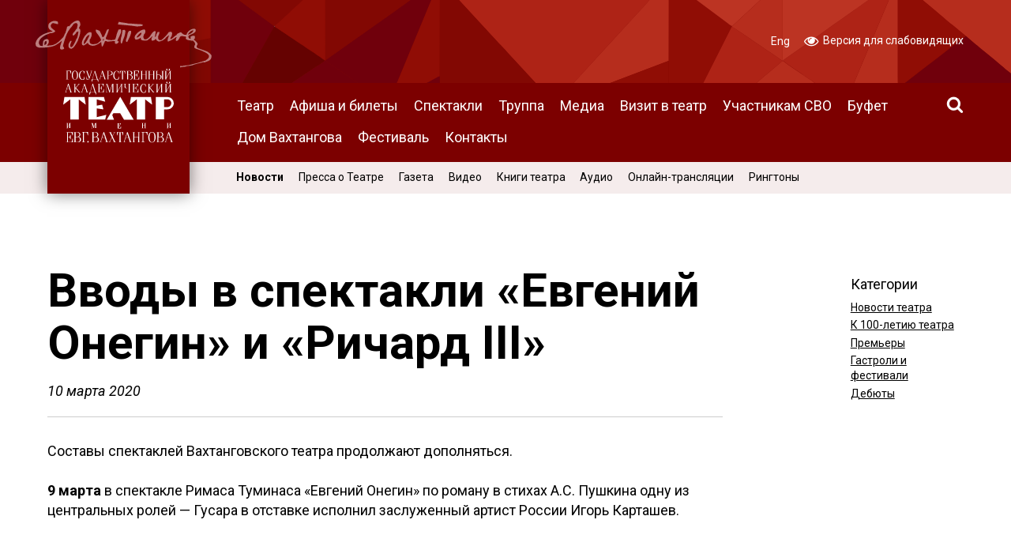

--- FILE ---
content_type: text/html; charset=UTF-8
request_url: https://vakhtangov.ru/news/3355/
body_size: 6984
content:

<!DOCTYPE html>

<html lang="ru">

<head>
	<!-- Meta -->
	<meta charset="utf-8">
	<title>
	Вводы в спектакли «Евгений Онегин» и «Ричард III» / Театр им. Евгения Вахтангова. Официальный сайт.	</title>
	<meta name="description" content="Сайт театра им. Евгения Вахтангова: афиша, билеты, спектакли">
	<meta http-equiv="cleartype" content="on">
	<meta name="viewport" content="width=device-width, initial-scale=1.0">

	<!-- Style -->
	<link rel="stylesheet" href="/s/style.css?v1.12">

	<link rel="apple-touch-icon-precomposed" sizes="152x152" href="/i/apple-touch-icon-152x152.png" />
	<link rel="icon" type="image/png" href="/i/favicon-196x196.png" sizes="196x196" />
	<link rel="icon" type="image/png" href="/i/favicon-32x32.png" sizes="32x32" />
	<link rel="icon" type="image/png" href="/i/favicon-16x16.png" sizes="16x16" />
	<link rel="icon" type="image/png" href="/i/favicon-128.png" sizes="128x128" />
	<meta property="og:title" content="Вводы в спектакли «Евгений Онегин» и «Ричард III» / Театр им. Евгения Вахтангова. Официальный сайт." />
	<meta property="og:type" content="website" />
	<meta property="og:url" content="https://vakhtangov.ru/news/3355/" />
	<meta property="og:description" content="Составы спектаклей Вахтанговского театра продолжают дополняться. 9 марта в спектакле Римаса Туминаса «Евгений Онегин» по роману в стихах А.С. Пушкина одну из центральных ролей &#8212; Гусара в отставке исполнил заслуженный артист России Игорь Карташев. В дальнейшем эту роль Карташев будет исполнять в составе с Артуром Ивановым, который играет Гусара в отставке с ноября 2014 года. [&hellip;]" />
	<meta property="og:image" content="https://vakhtangov.ru/uploads/2020/09/fb.png" />
		<meta property="og:image:width" content="" />
	<meta property="og:image:height" content="" />
		<meta property="og:site_name" content="Театр им. Евгения Вахтангова. Официальный сайт." />
	
	<!-- Google Tag Manager -->
	<script>(function(w,d,s,l,i){w[l]=w[l]||[];w[l].push({'gtm.start':
	new Date().getTime(),event:'gtm.js'});var f=d.getElementsByTagName(s)[0],
	j=d.createElement(s),dl=l!='dataLayer'?'&l='+l:'';j.async=true;j.src=
	'https://www.googletagmanager.com/gtm.js?id='+i+dl;f.parentNode.insertBefore(j,f);
	})(window,document,'script','dataLayer','GTM-MRBR67P');</script>
	<!-- End Google Tag Manager -->

	<!-- Google analytics code -->
	<script type="text/javascript">

	var _gaq = _gaq || [];
	_gaq.push(['_setAccount', 'UA-32844130-1']);
	_gaq.push(['_setDomainName', 'vakhtangov.ru']);
	_gaq.push(['_trackPageview']);

	(function() {
		var ga = document.createElement('script'); ga.type = 'text/javascript'; ga.async = true;
		ga.src = ('https:' == document.location.protocol ? 'https://ssl' : 'http://www') + '.google-analytics.com/ga.js';
		var s = document.getElementsByTagName('script')[0]; s.parentNode.insertBefore(ga, s);
	})();

	</script>
	<!--- END Google analytics code -->
	
	<script type="text/javascript">!function(){var t=document.createElement("script");t.type="text/javascript",t.async=!0,t.src='https://vk.com/js/api/openapi.js?169',t.onload=function(){VK.Retargeting.Init("VK-RTRG-534685-cWYJl"),VK.Retargeting.Hit()},document.head.appendChild(t)}();</script><noscript><img src="https://vk.com/rtrg?p=VK-RTRG-534685-cWYJl" style="position:fixed; left:-999px;" alt=""/></noscript>

	<script async src="https://culturaltracking.ru/static/js/spxl.js?pixelId=5091" data-pixel-id="5091"></script>

	<script type="text/javascript">
		window.addEventListener("load", (event) => {

			// Ticketland
			(function() {
				var script = document.createElement('script'); script.type = 'text/javascript'; script.async = true;
				script.src = "https://www.ticketland.ru/static/nocache/js/fda.js";
				var s = document.getElementsByTagName('script')[0]; s.parentNode.insertBefore(script, s);
			})();

			// Click.ru
			(function() {
				var script = document.createElement('script'); script.type = 'text/javascript'; script.async = true;
				script.src = "https://af.click.ru/af.js?id=12485";
				var s = document.getElementsByTagName('script')[0]; s.parentNode.insertBefore(script, s);
			})();
		});
	</script>

</head>
<body class="news">
<!-- Google Tag Manager (noscript) -->
<noscript><iframe src="https://www.googletagmanager.com/ns.html?id=GTM-MRBR67P"
                  height="0" width="0" style="display:none;visibility:hidden"></iframe></noscript>
<!-- End Google Tag Manager (noscript) -->
<div class="accessibility" style="display:none;">
	<a href="#" class="accessibility-mobile-toggle"><i class="icon icon-eye"></i>
		Настройки	</a>
	<div class="row-box">
		<ul class="accessibility-font-size">
			<li><a href="#normal" class="accessibility-font-size-button normal active"><span>А</span></a></li>
			<li><a href="#large" class="accessibility-font-size-button large"><span>А</span></a></li>
			<li><a href="#xl" class="accessibility-font-size-button xl"><span>А</span></a></li>
		</ul>
		<ul class="accessibility-spacing">
			<li><a href="#normal" class="accessibility-spacing-button normal active"><span>АБВ</span></a></li>
			<li><a href="#large" class="accessibility-spacing-button large"><span>АБВ</span></a></li>
			<li><a href="#xl" class="accessibility-spacing-button xl"><span>АБВ</span></a></li>
		</ul>
		<ul class="accessibility-color">
			<li><a href="#default" class="accessibility-color-button default active"><span>А</span></a></li>
			<li><a href="#invert" class="accessibility-color-button invert"><span>А</span></a></li>
			<li><a href="#blue" class="accessibility-color-button blue"><span>А</span></a></li>
			<li><a href="#beige" class="accessibility-color-button beige"><span>А</span></a></li>
			<li><a href="#brown" class="accessibility-color-button brown"><span>А</span></a></li>
		</ul>
		<ul class="accessibility-images">
			<li><a href="#show" class="accessibility-images-button show active"><i class="icon icon-image"></i></a></li>
			<li><a href="#hide" class="accessibility-images-button hide"><i class="icon icon-image-hide"></i></a></li>
		</ul>
		<ul class="accessibility-versions">
						<li><a href="#cancel" class="accessibility-cancel-button js-accessibility-mode"><i class="icon icon-eye"></i> Обычная версия</a></li>
		</ul>
	</div>
</div>
<header class="site-header with-subnav" id="site-header">
	<h1 class="site-logo" id="site-logo">
		<div class="wrapper">
			<div class="container">
				<div class="col-margin">
					<a href="/">
					<div class="box">
						<i class="sign"></i>
						<span class="type">Театр им. Евг. Вахтангова</span>
					</div>
					</a>
				</div>
			</div>
		</div>
	</h1>
	<div class="main-nav">
		<div class="wrapper">
			<div class="container">
				<nav>
	<div class="col-margin">
		<ul id="menu-osnovnoe-menyu" class="wp-nav">
							<li class="menu-item menu-item-type-post_type menu-item-object-page menu-item-theatre"><a href="/theatre/">Театр</a></li>
				<li class="menu-item menu-item-type-post_type menu-item-object-page menu-item-afisha"><a href="/afisha/">Афиша и билеты</a></li>
				<li class="menu-item menu-item-type-post_type menu-item-object-page menu-item-shows"><a href="/shows/">Спектакли</a></li>
				<li class="menu-item menu-item-type-post_type menu-item-object-page menu-item-people"><a href="/people/">Труппа</a></li>
				<li class="menu-item menu-item-type-post_type menu-item-object-page menu-item-media"><a href="/media/">Медиа</a></li>
				<li class="menu-item menu-item-type-post_type menu-item-object-page menu-item-visit"><a href="/visit/">Визит в театр</a></li>
				<li class="menu-item menu-item-type-post_type menu-item-object-page menu-item-uchastnikam_svo"><a href="/uchastnikam_svo/">Участникам СВО</a></li>
				<li class="menu-item menu-item-type-post_type menu-item-object-page menu-item-historical_cafe"><a href="/historical_cafe/">Буфет</a></li>
				<li class="menu-item menu-item-type-post_type menu-item-object-page menu-item-house"><a href="/house/">Дом Вахтангова</a></li>
				<li class="menu-item menu-item-type-post_type menu-item-object-page menu-item-festival"><a href="/festival/">Фестиваль</a></li>
				<li class="menu-item menu-item-type-post_type menu-item-object-page menu-item-contacts"><a href="/contacts/">Контакты</a></li>
					</ul>
	</div>
</nav>
				<div class="search-box">
					<a href="#search" class="js-search-open popup-link"><i class="icon icon-search"></i></a>
				</div>
			</div>
		</div>
	</div>
	<nav class="extras" id="extras">
		<div class="wrapper">
			<div class="container">
				<a href="https://vakhtangov-house.ru/" class="extras-ad"><img src="https://vakhtangov.ru/uploads/2023/04/logo3-1.png" alt="" ></a>				<div class="extras-side">
					<div class="col-margin">
												<span class="extras-season">
							<a href="https://vakhtangov.ru/afisha/">
								<img src="https://vakhtangov.ru/uploads/2025/08/105-sezon-png.png" alt="">
							</a>
						</span>
												<ul>
														<li>
								<a href="/en/">
									Eng								</a>
							</li>
							<li>
								<a href="#" class="js-accessibility-mode">
									<i class="icon icon-eye"></i> 
																		Версия для слабовидящих								</a>
							</li>
						</ul>
					</div>
				</div>
			</div>
		</div>
	</nav>
</header>

	<nav class="sub-nav" id="site-subnav">
		<div class="wrapper">
			<div class="container">
				<div class="col-margin">
					<ul>
						<li  class="page_item page-item-113 active""><a href="https://vakhtangov.ru/media/news/">Новости</a></li></li>
<li  class="page_item page-item-114 menu-item-press""><a href="https://vakhtangov.ru/media/press/">Пресса о Театре</a></li></li>
<li  class="page_item page-item-115 activepaper""><a href="https://vakhtangov.ru/media/newspaper/">Газета</a></li></li>
<li  class="page_item page-item-116 menu-item-video""><a href="https://vakhtangov.ru/media/video/">Видео</a></li></li>
<li  class="page_item page-item-34329 menu-item-books""><a href="https://vakhtangov.ru/media/books/">Книги театра</a></li></li>
<li  class="page_item page-item-117 menu-item-audio""><a href="https://vakhtangov.ru/media/audio/">Аудио</a></li></li>
<li  class="page_item page-item-34962 menu-item-broadcast""><a href="https://vakhtangov.ru/media/broadcast/">Онлайн-трансляции</a></li></li>
<li  class="page_item page-item-33787 menu-item-ringtone""><a href="https://vakhtangov.ru/media/ringtone/">Рингтоны</a></li></li>
					</ul>
				</div>
			</div>
		</div>		
	</nav>

<div class="main-nav sticky-header">
	<div class="wrapper">
		<div class="container">
			<div class="bronze-logo">
				<a href="/"><img src="/i/bronze-logo.png" alt="" /></a>
			</div>
			<nav>
	<div class="col-margin">
		<ul id="menu-osnovnoe-menyu" class="wp-nav">
							<li class="menu-item menu-item-type-post_type menu-item-object-page menu-item-theatre"><a href="/theatre/">Театр</a></li>
				<li class="menu-item menu-item-type-post_type menu-item-object-page menu-item-afisha"><a href="/afisha/">Афиша и билеты</a></li>
				<li class="menu-item menu-item-type-post_type menu-item-object-page menu-item-shows"><a href="/shows/">Спектакли</a></li>
				<li class="menu-item menu-item-type-post_type menu-item-object-page menu-item-people"><a href="/people/">Труппа</a></li>
				<li class="menu-item menu-item-type-post_type menu-item-object-page menu-item-media"><a href="/media/">Медиа</a></li>
				<li class="menu-item menu-item-type-post_type menu-item-object-page menu-item-visit"><a href="/visit/">Визит в театр</a></li>
				<li class="menu-item menu-item-type-post_type menu-item-object-page menu-item-uchastnikam_svo"><a href="/uchastnikam_svo/">Участникам СВО</a></li>
				<li class="menu-item menu-item-type-post_type menu-item-object-page menu-item-historical_cafe"><a href="/historical_cafe/">Буфет</a></li>
				<li class="menu-item menu-item-type-post_type menu-item-object-page menu-item-house"><a href="/house/">Дом Вахтангова</a></li>
				<li class="menu-item menu-item-type-post_type menu-item-object-page menu-item-festival"><a href="/festival/">Фестиваль</a></li>
				<li class="menu-item menu-item-type-post_type menu-item-object-page menu-item-contacts"><a href="/contacts/">Контакты</a></li>
					</ul>
	</div>
</nav>
			<div class="search-box">
				<a href="#search" class="js-search-open popup-link"><i class="icon icon-search"></i></a>
			</div>
		</div>
	</div>
</div>
<a href="#" class="js-nav-link">
	<i class="icon icon-bars"></i>
	<i class="icon icon-times"></i>
	<span class="title"></span>
</a>

<main class="site-main media-article">
	<div class="wrapper">

		<!-- site-section -->
		<div class="site-section">
	
			<!-- Site Columns -->
			<div class="site-columns">

				<!-- col -->
				<div class="col-12-9">
					<div class="col-margin">
						
						<article class="media-post ugc">
							<header>
								<h1>Вводы в спектакли «Евгений Онегин» и «Ричард III»</h1>
								<p class="meta date"><em>10 марта 2020</em></p>
							</header>
							<p>Составы спектаклей Вахтанговского театра продолжают дополняться.</p>
<p><strong>9 марта</strong> в спектакле Римаса Туминаса «Евгений Онегин» по роману в стихах А.С. Пушкина одну из центральных ролей &#8212; Гусара в отставке исполнил заслуженный артист России Игорь Карташев.</p>
<p><a href="https://vakhtangov.ru/uploads/oldsite/news/%D0%95%D0%B2%D0%B3%D0%B5%D0%BD%D0%B8%D0%B9%20%D0%9E%D0%BD%D0%B5%D0%B3%D0%B8%D0%BD%20%D0%91%D1%83%D0%B4%D0%B0%D0%BF%D0%B5%D1%88%D1%82/%D0%93%D1%83%D1%81%D0%B0%D1%80%20%D0%B2%20%D0%BE%D1%82%D1%81%D1%82%D0%B0%D0%B2%D0%BA%D0%B5%20-%20%D0%98%D0%B3%D0%BE%D1%80%D1%8C%20%D0%9A%D0%B0%D1%80%D1%82%D0%B0%D1%88%D0%B5%D0%B2%20%D0%BC.jpg"><img decoding="async" src="https://vakhtangov.ru/uploads/oldsite/news/%D0%95%D0%B2%D0%B3%D0%B5%D0%BD%D0%B8%D0%B9%20%D0%9E%D0%BD%D0%B5%D0%B3%D0%B8%D0%BD%20%D0%91%D1%83%D0%B4%D0%B0%D0%BF%D0%B5%D1%88%D1%82/%D0%93%D1%83%D1%81%D0%B0%D1%80%20%D0%B2%20%D0%BE%D1%82%D1%81%D1%82%D0%B0%D0%B2%D0%BA%D0%B5%20-%20%D0%98%D0%B3%D0%BE%D1%80%D1%8C%20%D0%9A%D0%B0%D1%80%D1%82%D0%B0%D1%88%D0%B5%D0%B2%20%D0%BC.jpg" alt="" /></a></p>
<p>В дальнейшем эту роль Карташев будет исполнять в составе с Артуром Ивановым, который играет Гусара в отставке с ноября 2014 года.</p>
<p>Игорь Карташев был принят в труппу Вахтанговского театра в 2015 году, в числе шести лучших актеров бывшего Театра Рубена Симонова.</p>
<p>Среди его работ на Вахтанговских подмостках &#8212; Король Эдуард IV (<em>Ричард III</em>), Иван Северьянович Флягин (<em>Очарованный странник</em>), N.N. (<em>Лепорелла &#8212; СТЕФАН ЦВЕЙГ. Новеллы</em>), Модест Никандрович Илецкий (<em>Брюсов переулок</em>), Креон (<em>Медея</em>), сольный концерт «Я думаю о ней&#8230;» на сцене Арт-Кафе.</p>
<p><strong>11 марта</strong> в спектакле Автандила Варсимашвили по пьесе Уильяма Шекспира «Ричард III» состоятся сразу два дебюта.</p>
<p><img decoding="async" src="https://vakhtangov.ru/uploads/oldsite/persones/%D0%92%D0%BE%D0%BB%D0%BA%D0%BE%D0%B2%20%D0%A1%D0%B5%D1%80%D0%B3%D0%B5%D0%B9%20%D0%BC.jpg" alt="" /></p>
<p>Роль Георга, герцога Кларенса впервые сыграет Сергей Волков, принятый в труппу Вахтанговского театра в текущем сезоне и, безусловно, запомнившийся Вахтанговскому зрителю исполнением главной роли в спектакле «Пер Гюнт» и роли Тихона в спектакле «Гроза».</p>
<p>С момента премьеры, роль Георга, герцог Кларенса играл Юрий Поляк. Теперь в составе этой роли будет два исполнителя.</p>
							<footer>
								<p><a href="https://vakhtangov.ru/media/news/" class="btn btn-medium-normal btn-outline">
									&larr; Все новости								</a></p>
							</footer>
						</article>

					</div>
				</div>
				<!-- /end col -->

				<!-- col -->
				<div class="col-12-2">
					<div class="col-margin">
						
						<nav class="side-nav">
<h2>Категории</h2>
<ul>
	<li><a href="https://vakhtangov.ru/media/news/theatre/">Новости театра</a></li><li><a href="https://vakhtangov.ru/media/news/century/">К 100-летию театра</a></li><li><a href="https://vakhtangov.ru/media/news/premieres/">Премьеры</a></li><li><a href="https://vakhtangov.ru/media/news/festivals/">Гастроли и фестивали</a></li><li><a href="https://vakhtangov.ru/media/news/debuts/">Дебюты</a></li></ul>
</nav>

					</div>
				</div>
				<!-- /end col -->

							
							
			</div>
			<!-- /end Site Columns -->

		</div>
		<!-- /end site-section -->

	</div>
</main>

<footer class="site-footer">
	<div class="wrapper">
		<div class="container">

			<div class="communication">

				<section class="subscribe">
					<div class="col-margin">
						<h2>Подпишитесь на рассылку</h2>

							<div class="subscribe-form">
								<form method="POST" action="https://cp.unisender.com/ru/subscribe?hash=6h64zbqw6ztcuxmgm6bnwjrzdnskgt84jd4e6uybaa7xx6qot775y" name="subscribtion_form" us_mode="embed">
								
								<div class="form-row name-and-email">
									<div class="field name-field">
										<input type="text" name="f_1" _validator="string" _label="Имя" _required="1" required="1" placeholder="Имя">
									</div>
									<div class="field email-field">
										<input type="email" name="email" _validator="email" _required="1" required="1" _label="E-mail" placeholder="Ваш@почтовый.адрес">  
									</div>
								</div>
								
								<label>
									<input type="checkbox" data-virtual-name="argument-with-terms" _fullerrormessage="Это поле обязательно" _required="1" required="1">
									Я согласен с <a href="https://vakhtangov.ru/privacy-policy/" target="_blank">политикой конфиденциальности</a>
								</label>
								
								<button href="javascript:" target="_blank" class="btn btn-medium-small btn-default subscribe-btn">Подписаться</button>

								<input type="hidden" name="charset" value="UTF-8">
								<input type="hidden" name="default_list_id" value="35">
								<input type="hidden" name="overwrite" value="2">
								<input type="hidden" name="is_v5" value="1">
								</form>
							</div>
						
					</div>
				</section>

				<style>
					.icon-telegram {
						width: 1.1em; 
						height: 1.1em; 
						display: block; 
						margin-top: 3px;
						background-color: black !important;
						background: url(/icons8-telegram-app.svg) center center no-repeat;
					}
					.icon-max {
						width: 1.1em; 
						height: 1.1em; 
						display: block; 
						margin-top: 3px;
						background: url(/i/icon-max.svg) center center no-repeat;
						background-size: contain;
					}
				</style>

												<section class="social">
					<div class="col-margin">
						<h2>Мы в соцсетях</h2>
						<ul class="social-icons"> 
															<li><a href="https://vk.com/vakhtangov_theatre" class="vk" target="_blank"><i class="icon icon-vk"></i></a></li>
																						<li><a href="https://max.ru/vakhtangov" class="max" target="_blank"><i class="icon icon-max"></i></a></li>
																							<li><a href="https://t.me/Vakhtangov_theatre" class="telegram" target="_blank"><i class="icon icon-telegram"></i></a></li>
																						<li><a href="https://ok.ru/vakhtangovtheatre" class="ok" target="_blank"><i class="icon icon-ok"></i></a></li>
													</ul>
					</div>
				</section>
				
			</div>
			<!-- // Communication -->


			<section class="logos">
								<ul>
										<li>
						<a href="https://www.vtb.ru/" target="_blank">						<div class="box-margin-notop">
							<img src="https://vakhtangov.ru/uploads/2020/05/vtb.png">
							<p>Генеральный партнёр</p>						</div>
						</a>					</li>
										<li>
						<a href="https://www.ticketland.ru/" target="_blank">						<div class="box-margin-notop">
							<img src="https://vakhtangov.ru/uploads/2025/09/tiketlend-logo-ticketland-2025.png">
							<p>Официальный билетный оператор</p>						</div>
						</a>					</li>
										<li>
						<a href="https://tass.ru/" target="_blank">						<div class="box-margin-notop">
							<img src="https://vakhtangov.ru/uploads/2021/10/D6C09253-343D-45AA-9A22-CA8451E6FB12.png">
							<p>Генеральный информационный партнёр</p>						</div>
						</a>					</li>
										<li>
						<a href="https://stdrf.ru/150-let/?ysclid=mfwnftuey1612205671" target="_blank">						<div class="box-margin-notop">
							<img src="https://vakhtangov.ru/uploads/2025/09/STD_logo_black-copy.png">
							<p>150 лет СТД РФ</p>						</div>
						</a>					</li>
										<li>
						<a href="https://www.culture.ru/" target="_blank">						<div class="box-margin-notop">
							<img src="https://vakhtangov.ru/uploads/2025/12/KULTURA.png">
							<p>Проект «Культура.РФ»</p>						</div>
						</a>					</li>
									</ul>
							</section>

			<div class="copy-dev">
				<section class="copy">

					<div class="col-margin">

					
						<p><a href="https://vakhtangov.ru/open-data/prot_cor/" class="btn btn-outline btn-large">Противодействие коррупции</a></p>
						<hr/>
						<p>© 1920&ndash;2026 Театр им. Евг. Вахтангова</p>
						<!-- <nav class="footer-nav"> -->
												<!-- </nav> -->
						<nav class="footer-nav">
	<ul id="footer-nav" class="">
		<li id="menu-item-48" class="menu-item menu-item-type-post_type menu-item-object-page menu-item-48"><a href="/open-data/">Открытые данные</a></li>
		<li id="menu-item-47" class="menu-item menu-item-type-post_type menu-item-object-page menu-item-47"><a href="/for-the-press/">Для прессы</a></li>
		<li id="menu-item-35470" class="menu-item menu-item-type-post_type menu-item-object-page menu-item-35470"><a href="/feedback/">Обратная связь</a></li>
	</ul>
</nav>
					</div>
				</section>
				<section class="dev">
					<div class="col-margin">
						<p>
							Сайт сделали
							<a href="http://highfivedesign.ru" target="_blank">High&nbsp;Five</a></p>
					</div>
				</section>
			</div>
		</div>
	</div>
</footer>
<div class="search popup hidden" id="search"><div class="popup-body"></div></div><!-- Scripts -->
<script src="/j/polyfill.min.js"></script>
<script src="/j/site.min.js?v1.421"></script>
<!-- Yandex.Metrika counter -->
<script type="text/javascript" >
   (function(m,e,t,r,i,k,a){m[i]=m[i]||function(){(m[i].a=m[i].a||[]).push(arguments)};
   m[i].l=1*new Date();
   for (var j = 0; j < document.scripts.length; j++) {if (document.scripts[j].src === r) { return; }}
   k=e.createElement(t),a=e.getElementsByTagName(t)[0],k.async=1,k.src=r,a.parentNode.insertBefore(k,a)})
   (window, document, "script", "https://mc.yandex.ru/metrika/tag.js", "ym");

   ym(18109972, "init", {
        clickmap:true,
        trackLinks:true,
        accurateTrackBounce:true,
        webvisor:true,
        ecommerce:"dataLayer"
   });
</script>
<noscript><div><img src="https://mc.yandex.ru/watch/18109972" style="position:absolute; left:-9999px;" alt="" /></div></noscript>
<!-- /Yandex.Metrika counter -->
<!-- Top.Mail.Ru counter -->
<script type="text/javascript"> var _tmr = window._tmr || (window._tmr = []); _tmr.push({id: "3511404", type: "pageView", start: (new Date()).getTime()}); (function (d, w, id) { if (d.getElementById(id)) return; var ts = d.createElement("script"); ts.type = "text/javascript"; ts.async = true; ts.id = id; ts.src = "https://top-fwz1.mail.ru/js/code.js"; var f = function () {var s = d.getElementsByTagName("script")[0]; s.parentNode.insertBefore(ts, s);}; if (w.opera == "[object Opera]") { d.addEventListener("DOMContentLoaded", f, false); } else { f(); } })(document, window, "tmr-code"); </script> <noscript><div><img src="https://top-fwz1.mail.ru/counter?id=3511404;js=na" style="position:absolute;left:-9999px;" alt="Top.Mail.Ru" /></div></noscript>
<!-- /Top.Mail.Ru counter -->
</body>
</html>

--- FILE ---
content_type: text/css
request_url: https://vakhtangov.ru/s/style.css?v1.12
body_size: 229269
content:
@charset "UTF-8";@import url(https://fonts.googleapis.com/css?family=Roboto:400,400i,700&display=swap&subset=latin,latin-ext,cyrillic-ext);@-webkit-keyframes fadeOut{0%{opacity:1}to{opacity:0}}@keyframes fadeOut{0%{opacity:1}to{opacity:0}}@-webkit-keyframes spin{to{-webkit-transform:rotate(360deg)}}@keyframes spin{to{-webkit-transform:rotate(360deg);transform:rotate(360deg)}}HTML{font-size:100.01%;height:100%;-webkit-text-size-adjust:none;-ms-overflow-style:-ms-autohiding-scrollbar}A,ABBR,ACRONYM,ADDRESS,APPLET,BIG,BLOCKQUOTE,BODY,CAPTION,CITE,CODE,DD,DEL,DFN,DIV,DL,DT,EM,FIELDSET,FIGURE,FONT,FORM,H1,H2,H3,H4,H5,H6,HR,HTML,IFRAME,IMG,INS,KBD,LABEL,LEGEND,LI,OBJECT,OL,P,PRE,Q,S,SAMP,SMALL,SPAN,STRIKE,STRONG,SUB,SUP,TABLE,TBODY,TD,TFOOT,TH,THEAD,TR,TT,UL,VAR{padding:0;margin:0;border:0;outline:0;font-family:inherit}ADDRESS,CITE,DFN,EM,I,VAR{font-style:normal}H1,H2,H3,H4,H5,H6,TH{font-size:10px;font-weight:400}INPUT,SELECT,TEXTAREA{font-family:arial,sans-serif;font-size:1em}INPUT[type=button],INPUT[type=submit]{cursor:pointer}SMALL,SUB,SUP{font-size:.85em}OL,UL{list-style:none}TABLE{border-collapse:collapse;border-spacing:0}CAPTION,TD,TH{text-align:left}SUB,SUP{vertical-align:baseline;position:relative;top:-.5em}SUB{top:.5em}article,aside,details,figcaption,figure,footer,header,hgroup,main,nav,section,summary{display:block}BODY{font-size:10px;text-rendering:optimizeLegibility;-webkit-font-smoothing:antialiased;-moz-osx-font-smoothing:grayscale}STRONG{font-weight:400}input[type=search]::-webkit-search-decoration{-webkit-appearance:none}input[type=submit]{background:0 0;border:0;color:inherit;font:inherit;overflow:visible;padding:0;-webkit-user-select:none;-moz-user-select:none;-ms-user-select:none}input[type=button],input[type=reset]{color:inherit;font:inherit;line-height:normal;overflow:visible}input[type=reset]{background:0 0;border:0;padding:0;-webkit-user-select:none;-moz-user-select:none;-ms-user-select:none}input[type=button]{-webkit-appearance:button}button,input[type=button]{background:0 0;border:0;padding:0;-webkit-user-select:none;-moz-user-select:none;-ms-user-select:none}button::-moz-focus-inner,input::-moz-focus-inner{border:0;padding:0}input:not([type=radio]):not([type=checkbox]){-webkit-appearance:none}audio,canvas,progress,video{display:inline-block;vertical-align:baseline}audio:not([controls]){display:none;height:0}.owl-carousel .owl-dots.disabled,.owl-carousel .owl-nav.disabled,[hidden],template{display:none}svg:not(:root){overflow:hidden}button,input,optgroup,textarea{color:inherit;font:inherit;font-family:sans-serif;margin:0}select{font:inherit}button{overflow:visible}button,select{text-transform:none}button,html input[type=button],input[type=reset],input[type=submit]{-webkit-appearance:button;cursor:pointer}button[disabled],html input[disabled]{cursor:default}input{line-height:normal}input[type=checkbox],input[type=radio]{-webkit-box-sizing:border-box;box-sizing:border-box;padding:0}input[type=number]::-webkit-inner-spin-button,input[type=number]::-webkit-outer-spin-button{height:auto}input[type=search]::-webkit-search-cancel-button,input[type=search]::-webkit-search-decoration{-webkit-appearance:none}legend{border:0;padding:0}textarea{overflow:auto}.mediapanel .mediapanel-nav ul li a.router-link-active,optgroup,strong{font-weight:700}body,html{height:100%}body{display:-webkit-box;display:-webkit-flex;display:-ms-flexbox;display:flex;-webkit-box-orient:vertical;-webkit-box-direction:normal;-webkit-flex-direction:column;-ms-flex-direction:column;flex-direction:column}.site-footer,.site-header{-webkit-flex-shrink:0;-ms-flex-negative:0;flex-shrink:0}.site-main{-webkit-box-flex:1;-webkit-flex:1 0 auto;-ms-flex:1 0 auto;flex:1 0 auto;max-width:100%}@media only screen and (max-width:600px){.site-main{padding:2em 0 5em}.site-main.with-cover{padding-top:0}.site-main.page-show{padding-bottom:0}}.site-header{margin-bottom:4em}@media only screen and (max-width:560px){.site-header{margin-bottom:0}}.home .site-header,.show .site-header,.show-persons.ugc table,.site-header.with-subnav{margin-bottom:0}.site-section{margin:9em 0}.site-section.undercover{margin-top:5em}.site-section.minus-box{margin:6em 0}@media only screen and (max-width:1000px){.site-section{margin:5em 0}.site-section.undercover{margin-top:3em}.site-section.minus-box{margin:2em 0}}@media only screen and (max-width:750px){.site-section.undercover{margin-top:0}}@media only screen and (max-width:600px){.site-section{margin:2em 0}.site-section.undercover{margin-top:0}.site-section.minus-box{margin:0}}.site-separator{margin:4em 0 6em}.site-separator hr{height:1px;background:rgba(0,0,0,.2)}.wrapper{max-width:150em;margin:0 auto;padding:0 3em}@media only screen and (max-width:1100px){.wrapper{padding:0 2em}}@media only screen and (max-width:1000px){.wrapper{padding:0 1.5em}}@media only screen and (max-width:600px){.wrapper{padding:0 1em}}.no-top-margin{margin-top:-3em}@media only screen and (max-width:1100px){.no-top-margin{margin-top:-2em}}@media only screen and (max-width:1000px){.no-top-margin{margin-top:-1.5em}}@media only screen and (max-width:600px){.no-top-margin{margin-top:-1em}}.box-margin{margin:3em}@media only screen and (max-width:1100px){.box-margin{margin:2em}}@media only screen and (max-width:1000px){.box-margin{margin:1.5em}}@media only screen and (max-width:600px){.box-margin{margin:1em}}.box-margin-notop{margin:0 3em 3em}@media only screen and (max-width:1100px){.box-margin-notop{margin:0 2em 2em}}@media only screen and (max-width:1000px){.box-margin-notop{margin:0 1.5em 1.5em}}@media only screen and (max-width:600px){.box-margin-notop{margin:0 1em 1em}}.col-margin{margin-left:3em;margin-right:3em}@media only screen and (max-width:1100px){.col-margin{margin-left:2em;margin-right:2em}}@media only screen and (max-width:1000px){.col-margin{margin-left:1.5em;margin-right:1.5em}}@media only screen and (max-width:600px){.col-margin{margin-left:1em;margin-right:1em}}.box-padding{padding:3em}@media only screen and (max-width:1100px){.box-padding{padding:2em}}@media only screen and (max-width:1000px){.box-padding{padding:1.5em}}@media only screen and (max-width:600px){.box-padding{padding:1em}}.col-padding{padding-left:3em;padding-right:3em}@media only screen and (max-width:1100px){.col-padding{padding-left:2em;padding-right:2em}}@media only screen and (max-width:1000px){.col-padding{padding-left:1.5em;padding-right:1.5em}}@media only screen and (max-width:600px){.col-padding{padding-left:1em;padding-right:1em}}.owl-carousel .owl-stage,.site-columns{display:-webkit-box;display:-webkit-flex;display:-ms-flexbox;display:flex;-webkit-box-orient:horizontal;-webkit-box-direction:normal;-webkit-flex-direction:row;-ms-flex-direction:row;flex-direction:row}.site-columns{-webkit-box-pack:justify;-webkit-justify-content:space-between;-ms-flex-pack:justify;justify-content:space-between;-webkit-flex-wrap:wrap;-ms-flex-wrap:wrap;flex-wrap:wrap}.col-12-2{-webkit-box-flex:0;-webkit-flex:0 0 16.66%;-ms-flex:0 0 16.66%;flex:0 0 16.66%}.col-12-3,.mediapanel .mediapanel-nav ul li,.mediapanel .page-person .col-gallery .thumbs-gallery.person-thumbs-gallery li{-webkit-box-flex:0;-webkit-flex:0 0 25%;-ms-flex:0 0 25%;flex:0 0 25%}.col-12-4,.col-12-5{-webkit-box-flex:0;-webkit-flex:0 0 33.33%;-ms-flex:0 0 33.33%;flex:0 0 33.33%}.col-12-5{-webkit-flex:0 0 41.66%;-ms-flex:0 0 41.66%;flex:0 0 41.66%}.col-12-6,.col-12-7{-webkit-box-flex:0;-webkit-flex:0 0 50%;-ms-flex:0 0 50%;flex:0 0 50%}.col-12-7{-webkit-flex:0 0 58.33%;-ms-flex:0 0 58.33%;flex:0 0 58.33%}.col-12-8,.col-12-9{-webkit-box-flex:0;-webkit-flex:0 0 66.66%;-ms-flex:0 0 66.66%;flex:0 0 66.66%}.col-12-9{-webkit-flex:0 0 74.99%;-ms-flex:0 0 74.99%;flex:0 0 74.99%}.col-12-10,.col-12-11{-webkit-box-flex:0;-webkit-flex:0 0 58.33%;-ms-flex:0 0 58.33%;flex:0 0 58.33%}.col-12-11{-webkit-flex:0 0 91.66%;-ms-flex:0 0 91.66%;flex:0 0 91.66%}.col-12,.col-12-12{-webkit-box-flex:0;-webkit-flex:0 0 100%;-ms-flex:0 0 100%;flex:0 0 100%}.col-fill{-webkit-box-flex:1;-webkit-flex:1;-ms-flex:1;flex:1}@font-face{font-family:"vakh";src:url(../fonts/icons/vakh.eot);src:url(../fonts/icons/vakh.eot?#iefix) format("embedded-opentype"),url(../fonts/icons/vakh.woff) format("woff"),url(../fonts/icons/vakh.ttf) format("truetype"),url(../fonts/icons/vakh.svg#vakh) format("svg");font-weight:400;font-style:normal}[data-icon]:before{content:attr(data-icon)}[class*=" icon-"]:before,[class^=icon-]:before,[data-icon]:before{font-family:"vakh"!important;font-style:normal!important;font-weight:400!important;font-variant:normal!important;text-transform:none!important;speak:none;line-height:1;-webkit-font-smoothing:antialiased;-moz-osx-font-smoothing:grayscale}.icon-youtube:before{content:"f"}.icon-arrow-left:before{content:"g"}.icon-arrow-right:before{content:"h"}.icon-arrow-up:before{content:"i"}.icon-times:before{content:"k"}.icon-facebook:before{content:"l"}.icon-instagram:before{content:"m"}.icon-ok:before{content:"n"}.icon-vk:before{content:"p"}.icon-profile:before{content:"o"}.icon-search:before{content:"r"}.icon-calendar:before{content:"s"}.icon-eye:before{content:"t"}.icon-globe-world:before{content:"u"}.icon-arrow-down:before{content:"e"}.icon-bars:before{content:"j"}.icon-twitter:before{content:"q"}.icon-clock-o:before{content:"v"}.icon-angle-down:before{content:"a"}.icon-angle-left:before{content:"b"}.icon-angle-right:before{content:"c"}.icon-angle-up:before{content:"d"}.icon-play:before{content:"w"}.icon-file-text-o:before{content:"x"}.icon-file-word-o:before{content:"y"}.icon-file-excel-o:before{content:"z"}.icon-file-image-o:before{content:"A"}.icon-file-pdf-o:before{content:"B"}.icon-file-o:before{content:"C"}.icon-image:before{content:"D"}.icon-image-hide:before{content:"E"}.owl-carousel{display:none;width:100%;-webkit-tap-highlight-color:transparent;position:relative;z-index:1}.owl-carousel .owl-stage{position:relative;-ms-touch-action:pan-Y;touch-action:manipulation;-moz-backface-visibility:hidden}.owl-carousel .owl-stage:after{content:".";display:block;clear:both;visibility:hidden;line-height:0;height:0}.owl-carousel .owl-stage-outer{position:relative;overflow:hidden;-webkit-transform:translate3d(0,0,0)}.owl-carousel .owl-item,.owl-carousel .owl-wrapper{-webkit-backface-visibility:hidden;-moz-backface-visibility:hidden;-ms-backface-visibility:hidden;-webkit-transform:translate3d(0,0,0);-moz-transform:translate3d(0,0,0);-ms-transform:translate3d(0,0,0)}.owl-carousel .owl-item{position:relative;min-height:1px;display:-webkit-box;display:-webkit-flex;display:-ms-flexbox;display:flex;-webkit-box-orient:vertical;-webkit-box-direction:normal;-webkit-flex-direction:column;-ms-flex-direction:column;flex-direction:column;-webkit-tap-highlight-color:transparent;-webkit-touch-callout:none}.owl-carousel .owl-item img,.site-separator hr{display:block;width:100%}.owl-carousel .owl-dot,.owl-carousel .owl-nav .owl-next,.owl-carousel .owl-nav .owl-prev{cursor:pointer;-webkit-user-select:none;-moz-user-select:none;-ms-user-select:none;user-select:none}.owl-carousel .owl-nav button.owl-next,.owl-carousel .owl-nav button.owl-prev,.owl-carousel button.owl-dot{background:0 0;color:inherit;border:0;padding:0!important;font:inherit}.owl-carousel.owl-loaded{display:block}.owl-carousel.owl-loading{opacity:0;display:block}.owl-carousel.owl-hidden{opacity:0}.owl-carousel.owl-refresh .owl-item{visibility:hidden}.owl-carousel.owl-drag .owl-item{-ms-touch-action:pan-y;touch-action:pan-y;-webkit-user-select:none;-moz-user-select:none;-ms-user-select:none;user-select:none}.owl-carousel.owl-grab{cursor:move;cursor:-webkit-grab;cursor:grab}.owl-carousel.owl-rtl{direction:rtl}.owl-carousel.owl-rtl .owl-item{float:right}.no-js .owl-carousel{display:block}.owl-carousel .animated{-webkit-animation-duration:1000ms;animation-duration:1000ms;-webkit-animation-fill-mode:both;animation-fill-mode:both}.owl-carousel .owl-animated-in{z-index:0}.owl-carousel .owl-animated-out{z-index:1}.owl-carousel .fadeOut{-webkit-animation-name:fadeOut;animation-name:fadeOut}.owl-height{-webkit-transition:height 500ms ease-in-out;-o-transition:height 500ms ease-in-out;transition:height 500ms ease-in-out}.owl-carousel .owl-item .owl-lazy{opacity:0;-webkit-transition:opacity 400ms ease;-o-transition:opacity 400ms ease;transition:opacity 400ms ease}.owl-carousel .owl-item .owl-lazy:not([src]),.owl-carousel .owl-item .owl-lazy[src^=""]{max-height:0}.owl-carousel .owl-item img.owl-lazy{-webkit-transform-style:preserve-3d;transform-style:preserve-3d}.owl-carousel .owl-video-wrapper{position:relative;height:100%;background:#000}.owl-carousel .owl-video-play-icon{position:absolute;height:80px;width:80px;left:50%;top:50%;margin-left:-40px;margin-top:-40px;background:url(owl.video.play.png) no-repeat;cursor:pointer;z-index:1;-webkit-backface-visibility:hidden;-webkit-transition:-webkit-transform 100ms ease;-o-transition:transform 100ms ease;transition:transform 100ms ease;transition:transform 100ms ease,-webkit-transform 100ms ease}.owl-carousel .owl-video-play-icon:hover{-ms-transform:scale(1.3,1.3);-webkit-transform:scale(1.3,1.3);transform:scale(1.3,1.3)}.mediapanel .ugc iframe,.owl-carousel .owl-video-playing .owl-video-play-icon,.owl-carousel .owl-video-playing .owl-video-tn{display:none}.owl-carousel .owl-video-tn{opacity:0;height:100%;background-position:center center;background-repeat:no-repeat;background-size:contain;-webkit-transition:opacity 400ms ease;-o-transition:opacity 400ms ease;transition:opacity 400ms ease}.owl-carousel .owl-video-frame{position:relative;z-index:1;height:100%;width:100%}.mediapanel,.mediapanel .mediapanel-nav ul{display:-webkit-box;display:-webkit-flex;display:-ms-flexbox;display:flex;-webkit-box-orient:vertical;-webkit-box-direction:normal;-webkit-flex-direction:column;-ms-flex-direction:column;flex-direction:column}.mediapanel .js-buy-tickets-btn{display:none!important}.mediapanel .mediapanel-header{position:fixed;z-index:500;top:0;left:0;width:100%;min-height:10em;background-color:#7c0000;background-image:url(../i/pattern-bordo.svg);background-position-x:right;background-position-y:center;background-size:cover;background-repeat:no-repeat}.mediapanel .mediapanel-nav ul{-webkit-box-orient:horizontal;-webkit-flex-direction:row;-ms-flex-direction:row;flex-direction:row;-webkit-box-align:center;-webkit-align-items:center;-ms-flex-align:center;align-items:center;-webkit-box-pack:justify;-webkit-justify-content:space-between;-ms-flex-pack:justify;justify-content:space-between}.mediapanel .mediapanel-nav ul li a{display:block;text-align:center;padding:.4em 0 .6em;font-size:5em;line-height:1;color:#fff;border-right:1px solid rgba(255,255,255,.2)}.mediapanel .mediapanel-nav ul li:last-child a{border-right:none}.mediapanel .mediapanel-footer{position:fixed;z-index:500;left:0;bottom:0;width:100%;min-height:10em;background-color:#7c0000;background-image:url(../i/pattern-bordo.svg);background-position-x:right;background-position-y:center;background-size:cover;background-repeat:no-repeat}.mediapanel .mediapanel-main{position:fixed;z-index:600;top:7.15em;bottom:7.15em;width:100%;font-size:1.4em;cursor:-webkit-grab;cursor:grab;overflow:auto}.mediapanel .mp-preloader{position:fixed;z-index:400;top:0;left:0;right:0;bottom:0;background-color:#fff}.mediapanel .mp-preloader .wheel{font-size:2em;-webkit-box-sizing:border-box;box-sizing:border-box;position:absolute;top:50vh;left:50%;margin-left:-.75em}.mediapanel .mp-preloader .wheel:before{content:"";display:block;width:1.5em;height:1.5em;border:.3em solid rgba(0,0,0,.2);border-top:.3em solid #000;border-radius:50%}.mediapanel .ugc{max-width:none}.mediapanel .afisha .afisha-item-actions,.mediapanel .afisha .afisha-search,.mediapanel .afisha .afisha-time-filters,.mediapanel .afisha .afisha-type-filters .afisha-broadcast,.mediapanel .afisha .afisha-type-filters .afisha-with-tickets,.mediapanel .afisha .btn-primary,.mediapanel .flex-video{display:none}.mediapanel .site-section{margin:7em 0}.mediapanel .mp-theatre-about{margin-top:7em;margin-bottom:6em}.mediapanel .mp-theatre-history{margin-top:5em;margin-bottom:6em}.mediapanel .afisha .afisha-type-filters{position:absolute;top:0;right:1em;width:60vw;display:block;text-align:right}.mediapanel .afisha .afisha-type-filters label{position:relative;display:inline-block;margin:2.9em 1em}.mediapanel .mp-actors{margin-top:7em;margin-bottom:0}.mediapanel .page-person .col-about .btn-list,.mediapanel .persons-archive{display:none}.mediapanel .page-person .col-portrait{-webkit-box-ordinal-group:1;-webkit-order:0;-ms-flex-order:0;order:0}.mediapanel .page-person .col-portrait picture.fw{width:auto;margin-bottom:3em}.mediapanel .page-person .col-portrait picture.fw img{width:auto;min-width:auto;height:44vh}.mediapanel .page-person .col-about{-webkit-box-ordinal-group:2;-webkit-order:1;-ms-flex-order:1;order:1;padding-top:.5em;margin-bottom:0}.mediapanel .page-person .col-afisha tfoot,.mediapanel .page-person .site-separator{display:none}.mediapanel .page-person .site-section-person-afisha-and-gallery{display:block}.mediapanel .page-person .col-afisha{margin-top:7em;margin-bottom:7em}.mediapanel .col-12-7.col-cast+.col-12-5.col-crew,.mediapanel .page-person .col-gallery{margin-top:7em}.mediapanel .shows-search-and-filters .container{padding-bottom:6em}.mediapanel .shows-stage .box-padding{padding-top:0}.mediapanel .thumbs-grid .thumbs-grid-item{-webkit-box-flex:0;-webkit-flex:0 0 25%;-ms-flex:0 0 25%;flex:0 0 25%}.mediapanel .site-columns{-webkit-box-orient:vertical;-webkit-box-direction:normal;-webkit-flex-direction:column;-ms-flex-direction:column;flex-direction:column;-webkit-flex-wrap:nowrap;-ms-flex-wrap:nowrap;flex-wrap:nowrap}.mediapanel .site-columns .col-stage-and-tickets{margin-top:4.5em;margin-bottom:1.5em}.mediapanel .site-columns .col-notification{-webkit-box-ordinal-group:1;-webkit-order:0;-ms-flex-order:0;order:0;margin-bottom:2em}.mediapanel .site-columns .col-media{-webkit-box-ordinal-group:2;-webkit-order:1;-ms-flex-order:1;order:1}.mediapanel .col-12-5.col-crew a,.mediapanel .col-about .ugc a{text-decoration:none;color:#000;cursor:default}.mediapanel .show-afisha .btn-primary,.mediapanel .show-thumbs-gallery .more-desktop .more div,.mediapanel .site-section-extras,.mediapanel .site-section-news{display:none}.mediapanel .col-12-5.col-crew,.mediapanel .col-12-7.col-cast,ul.btn-list li{-webkit-box-flex:0;-webkit-flex:0 0 100%;-ms-flex:0 0 100%;flex:0 0 100%}.mediapanel .show-thumbs-gallery .more-desktop .more img{opacity:1}.mediapanel .show-thumbs-gallery .more-mp{display:block}.mediapanel .mp-fail{opacity:.5;font-size:1.6em;line-height:1.3;text-align:center;width:300px;margin:35vh auto 0}.mediapanel .mp-fail h2{font-size:1.62em;margin-bottom:1em}.mediapanel .popup-body .popup-close-link,ul.btn-list{display:-webkit-box;display:-webkit-flex;display:-ms-flexbox;display:flex;-webkit-box-orient:horizontal;-webkit-box-direction:normal;-webkit-flex-direction:row;-ms-flex-direction:row;flex-direction:row}.mediapanel .popup-body .popup-close-link{position:fixed;top:auto;right:auto;bottom:9em;left:42.5vw;width:16vw;padding:.5em .5em .7em;border:3px solid #fff;background:#fff;color:#000;text-align:center;-webkit-box-align:center;-webkit-align-items:center;-ms-flex-align:center;align-items:center;-webkit-box-pack:justify;-webkit-justify-content:space-between;-ms-flex-pack:justify;justify-content:space-between}.mediapanel .popup-body .popup-close-link:before{content:"Закрыть ";font-size:2.4em;line-height:1}.mediapanel .popup-body .popup-close-link .icon-times{margin-top:.1em;font-size:1.8em;line-height:1}.mediapanel #awards .popup-body,.mediapanel #cast .popup-body{padding-bottom:16em}.mediapanel #awards .popup-body .popup-close-link,.mediapanel #cast .popup-body .popup-close-link{background:#000;border-color:#000;color:#fff}.mediapanel #awards .popup-body .icon-times,.mediapanel #cast .popup-body .icon-times{color:#fff}.mediapanel .popup-body .popup-close-link,.site-footer .subscribe .subscribe-form .field input,blockquote,body,div,footer,header,img,li,section,td,th,tr,ul{-webkit-box-sizing:border-box;box-sizing:border-box}body{font-size:10px;text-rendering:optimizeLegibility;-webkit-font-smoothing:antialiased;-moz-osx-font-smoothing:grayscale;position:relative}@media only screen and (max-width:560px){body{padding-top:6em}body.home{padding-top:0}body.scroll-block{overflow:hidden}}.icon,.icon::before{line-height:inherit}.icon::before{position:relative;font-size:1.1em;vertical-align:middle}.icon-before{margin-right:.4em}.icon-after{margin-left:.4em}a.icon-link .icon{position:relative;margin-right:.2em}a.icon-link .icon-vakh-left{top:.2em}a.icon-link span{text-decoration:underline!important}.phone-link:hover,a.icon-link,a.icon-link:hover span{text-decoration:none!important}.nowrap,a.icon-link{white-space:nowrap}.inline-link{margin-right:.5em}.phone-link{cursor:default;text-decoration:none!important}.phone{white-space:nowrap}.clear{clear:both}.fixed{position:fixed}.fw{display:block;width:100%;max-width:100%}pre{font-size:2em}.crop-container{overflow:hidden;position:relative}.crop-to-fit{position:absolute;top:0;left:0;z-index:1;display:none;width:auto;max-width:none}.crop-to-fit.show{-webkit-transition:opacity .3s ease-out;-o-transition:opacity .3s ease-out;transition:opacity .3s ease-out}.hidden{display:none}.btn{position:relative;-webkit-box-sizing:border-box;box-sizing:border-box;text-align:center;display:inline-block;white-space:nowrap;-webkit-transition:all .2s ease-out;-o-transition:all .2s ease-out;transition:all .2s ease-out;border-radius:.15em;vertical-align:middle;text-decoration:none}.btn.btn-default{background:#000;color:#fff}.btn.btn-default.disabled{background:rgba(0,0,0,.2);color:rgba(0,0,0,.25);cursor:default}.btn.btn-primary{background:#7c0000;color:#fff}.btn.btn-primary.disabled{background:#f5ecec;color:rgba(124,0,0,.3);cursor:default}.btn.btn-online{background:#00544c;color:#fff}.btn.btn-online.disabled{background:rgba(0,84,76,.1);color:rgba(0,84,76,.3);cursor:default}.btn.btn-outline{background:0 0;color:#000;border:1px solid #000}.btn.btn-outline-invert{line-height:2;background:0 0;color:#fff;border:1px solid #fff}.btn.disabled{cursor:default}.btn .icon,.select{position:relative}.btn:hover,a{text-decoration:none}.btn.btn-small{line-height:2.1;height:2em;padding:0 .3em}.btn.btn-small.btn-outline,.btn.btn-small.btn-outline-invert{line-height:1.8}.btn.btn-medium-small{line-height:2.7;height:2.86em;padding:0 .7em}.btn.btn-medium-small.btn-outline,.btn.btn-medium-small.btn-outline-invert{line-height:2.7}.btn.btn-large,.btn.btn-medium-normal{line-height:2.11;height:2.22em;padding:0 .56em}.btn.btn-large.btn-outline,.btn.btn-large.btn-outline-invert,.btn.btn-medium-normal.btn-outline,.btn.btn-medium-normal.btn-outline-invert{line-height:2}.btn.btn-large{line-height:2.1}ul.btn-list{-webkit-flex-wrap:wrap;-ms-flex-wrap:wrap;flex-wrap:wrap}ul.btn-list li{-webkit-flex:0 0 auto;-ms-flex:0 0 auto;flex:0 0 auto;list-style:none;padding:0;margin-bottom:1em}ul.btn-list.inline li{display:inline-block;margin-right:1em}input[type=email],input[type=search],input[type=text]{-webkit-box-sizing:content-box;box-sizing:content-box;background:0 0;border:1px solid rgba(0,0,0,.2);margin-top:0;padding:.7em 0 .9em;margin-bottom:0;text-indent:.85em;-webkit-appearance:textfield;-moz-appearance:textfield;appearance:textfield;border-radius:.15em;color:#000;background:#fff;-webkit-box-shadow:inset 0 2px 2px 0 rgba(0,0,0,.12);box-shadow:inset 0 2px 2px 0 rgba(0,0,0,.12);font-family:"Roboto",sans-serif;line-height:1}input[type=email]::-webkit-input-placeholder,input[type=search]::-webkit-input-placeholder,input[type=text]::-webkit-input-placeholder{position:relative;color:#000;opacity:.6}input[type=email]::-moz-placeholder,input[type=search]::-moz-placeholder,input[type=text]::-moz-placeholder{position:relative;color:#000;opacity:.6}input[type=email]:-ms-input-placeholder,input[type=email]::-ms-input-placeholder,input[type=search]:-ms-input-placeholder,input[type=search]::-ms-input-placeholder,input[type=text]:-ms-input-placeholder,input[type=text]::-ms-input-placeholder{position:relative;color:#000;opacity:.6}input[type=email]::placeholder,input[type=search]::placeholder,input[type=text]::placeholder{position:relative;color:#000;opacity:.6}input[type=email]:focus,input[type=search]:focus,input[type=text]:focus,select:focus{outline:0;-webkit-box-shadow:0 0 3px #7c0000;box-shadow:0 0 3px #7c0000}input[type=email]:disabled,input[type=search]:disabled,input[type=text]:disabled{background:rgba(0,0,0,.07)}input[type=email]:disabled::-webkit-input-placeholder,input[type=search]:disabled::-webkit-input-placeholder,input[type=text]:disabled::-webkit-input-placeholder{color:rgba(0,0,0,.25)}input[type=email]:disabled::-moz-placeholder,input[type=search]:disabled::-moz-placeholder,input[type=text]:disabled::-moz-placeholder{color:rgba(0,0,0,.25)}input[type=email]:disabled:-ms-input-placeholder,input[type=email]:disabled::-ms-input-placeholder,input[type=search]:disabled:-ms-input-placeholder,input[type=search]:disabled::-ms-input-placeholder,input[type=text]:disabled:-ms-input-placeholder,input[type=text]:disabled::-ms-input-placeholder{color:rgba(0,0,0,.25)}input[type=email]:disabled::placeholder,input[type=search]:disabled::placeholder,input[type=text]:disabled::placeholder{color:rgba(0,0,0,.25)}button,input[type=submit]{padding-top:0;line-height:.8!important}input[type=checkbox]{font-size:1.8em;margin:0 .1em 0 0}label.disabled,label.disabled span{color:rgba(0,0,0,.3)}select{position:relative;display:block;width:100%;font-family:"Roboto",sans-serif;font-weight:400;-webkit-box-sizing:border-box;box-sizing:border-box;margin:0;border:1px solid rgba(0,0,0,.2);padding:.75em 2em .95em .7em;color:#000;background:#fff;border-radius:.15em;-moz-appearance:none;-webkit-appearance:none;appearance:none;-webkit-box-shadow:inset 0 2px 2px 0 rgba(0,0,0,.12);box-shadow:inset 0 2px 2px 0 rgba(0,0,0,.12)}select:disabled{background:rgba(0,0,0,.07);color:rgba(0,0,0,.25)}.select:after{content:"a";position:absolute;z-index:50;top:.55em;right:.3em;width:1em;height:1em;display:block;font-family:"vakh";font-size:1.3em;pointer-events:none}.select.disabled:after{color:rgba(0,0,0,.25)}.badge{display:inline-block;background:#7c0000;color:#fff;font-size:1.4em;height:2em;line-height:1.9;padding:0 .3em;border-radius:.2em;margin-bottom:.8em}.badge.attention{background:#ffd600!important;color:#000!important}.phone-link{color:#000;white-space:nowrap}.social-icons{display:-webkit-box;display:-webkit-flex;display:-ms-flexbox;display:flex;-webkit-box-orient:horizontal;-webkit-box-direction:normal;-webkit-flex-direction:row;-ms-flex-direction:row;flex-direction:row}.social-icons li{display:block;position:relative;margin:0 1.5em 1.5em 0}.social-icons li a{display:block;font-size:4em;line-height:1;overflow:hidden}.social-icons li a .icon{font-size:.92em;line-height:1}picture.fw{position:relative;overflow:hidden}picture.fw,picture.fw img{display:block;width:100%;min-width:100%;height:auto}body{background-color:#fff;color:#000;font-family:"Roboto",sans-serif}*{line-height:1;-webkit-font-variant-ligatures:none;-moz-font-variant-ligatures:none;font-variant-ligatures:none}em{font-style:italic}.loading{-webkit-animation:spin 2s linear infinite;animation:spin 2s linear infinite}.tabs{display:-webkit-box;display:-webkit-flex;display:-ms-flexbox;display:flex;-webkit-box-orient:horizontal;-webkit-box-direction:normal;-webkit-flex-direction:row;-ms-flex-direction:row;flex-direction:row;-webkit-flex-wrap:wrap;-ms-flex-wrap:wrap;flex-wrap:wrap}.tabs li{position:relative;-webkit-box-flex:0;-webkit-flex:0 0 auto;-ms-flex:0 0 auto;flex:0 0 auto;margin-right:1.4em}.switcher ul a,.tabs a{color:#000;display:block;white-space:nowrap}.tabs a{font-weight:400;line-height:2.9}.tabs .active{cursor:default;font-weight:700}.tabs .icon{position:relative;display:inline-block;margin-left:.25em;line-height:.9}.tabs a.toggled .icon{top:0;transform:rotate(180deg);-webkit-transform:rotate(180deg);-moz-transform:rotate(180deg);-o-transform:rotate(180deg);-ms-transform:rotate(180deg)}.tabs .more-tabs{display:none;position:absolute;top:3em;left:-1.05em;z-index:5;background:#fff;border-radius:1em;padding:.5em 1em;-webkit-box-shadow:0 0 20px rgba(0,0,0,.1);box-shadow:0 0 20px rgba(0,0,0,.1);width:25em;max-width:90vw}.tabs .more-tabs li a{padding:.4em 0;line-height:1.4;white-space:normal}.tab{overflow:hidden;height:0}.tab.active{height:auto}.arrows,.switcher ul{display:-webkit-box;display:-webkit-flex;display:-ms-flexbox;display:flex;-webkit-box-orient:horizontal;-webkit-box-direction:normal;-webkit-flex-direction:row;-ms-flex-direction:row;flex-direction:row}.arrows{-webkit-box-pack:end;-webkit-justify-content:flex-end;-ms-flex-pack:end;justify-content:flex-end}.arrows a{display:block}.arrows a.disabled{opacity:.3;cursor:default}.extras li,.main-nav li,.sub-nav li,.switcher{display:inline-block}.switcher ul{border:1px solid #000;border-radius:.2em}.switcher ul li{-webkit-box-flex:0;-webkit-flex:0 0 auto;-ms-flex:0 0 auto;flex:0 0 auto}.switcher ul a{line-height:1.8;height:2em;padding:0 .3em;border-left:1px solid #000}.switcher ul a.active{background:#000;color:#fff}.switcher ul li:first-child a{border-left:none}@media only screen and (max-width:560px){.home .site-header{display:block;position:relative}.home .site-header .extras,.home .site-header .main-nav{display:none}}.site-header{position:relative;display:-webkit-box;display:-webkit-flex;display:-ms-flexbox;display:flex;-webkit-box-orient:vertical;-webkit-box-direction:normal;-webkit-flex-direction:column;-ms-flex-direction:column;flex-direction:column}@media only screen and (max-width:560px){.site-header{display:none;overflow:scroll;z-index:1000;top:0;left:0;right:0;bottom:0;background-color:#7c0000;background-image:url(../i/pattern-bordo-vertical.svg);background-position-x:center;background-position-y:center;background-size:cover;background-repeat:no-repeat}.site-header.mobile-active{display:block;position:fixed}.site-header.mobile-active .extras,.site-header.mobile-active .main-nav{display:block}}.site-logo{text-indent:-999em;background-position:left center;background-repeat:no-repeat;position:absolute;z-index:50;top:0;left:0;width:100%;overflow:visible;font-size:1em}@media only screen and (max-width:560px){.site-logo{position:relative}}.site-logo .wrapper{height:0;overflow:visible}@media only screen and (max-width:560px){.site-logo .wrapper{height:auto}}.site-logo .container{position:relative;overflow:visible;width:24em;height:4em}@media only screen and (max-width:560px){.site-logo .container{width:20em;height:auto;margin:0 auto}.site-logo .container a{display:block;position:relative}}.site-logo .col-margin{position:relative;overflow:visible;background:rgba(166,0,255,.76);height:2em}@media only screen and (max-width:560px){.site-logo .col-margin{height:auto}}.site-logo .box{position:absolute;top:0;left:0;padding-top:8.2em;padding-bottom:4em;width:100%;background:#7c0000;-webkit-box-shadow:0 0 20px rgba(0,0,0,.5);box-shadow:0 0 20px rgba(0,0,0,.5)}@media only screen and (max-width:560px){.site-logo .box{position:relative;padding-top:6em;padding-bottom:2em}}.site-logo .sign{display:block;background-image:url(../i/sign.svg);text-indent:-999em;background-position:center top;background-repeat:no-repeat;background-size:contain;position:absolute;top:2.6em;left:50%;margin-left:-10.5em;width:22.3em;height:6em}@media only screen and (max-width:560px){.site-logo .sign{top:1.2em}}.extras,.site-logo .type{background-repeat:no-repeat}.site-logo .type{display:block;background-image:url(../i/type.svg);text-indent:-999em;background-position:center top;background-size:contain;width:14em;padding-bottom:9.4em;margin:0 auto}@media only screen and (max-width:1350px){.site-logo .type{background-position:center center}}.extras{-webkit-box-ordinal-group:1;-webkit-order:0;-ms-flex-order:0;order:0;background-color:#7c0000;background-image:url(../i/pattern-bordo.svg);background-position-x:right;background-position-y:center;background-size:cover;padding:2em 0}@media only screen and (min-width:901px){.extras{min-height:6.5em}}@media only screen and (max-width:900px){.extras{height:16em}}@media only screen and (max-width:560px){.extras{-webkit-box-ordinal-group:3;-webkit-order:2;-ms-flex-order:2;order:2;height:auto;padding-bottom:6.4em;background:0 0}}.extras .container{display:-webkit-box;display:-webkit-flex;display:-ms-flexbox;display:flex;-webkit-box-orient:horizontal;-webkit-box-direction:normal;-webkit-flex-direction:row;-ms-flex-direction:row;flex-direction:row;-webkit-box-pack:end;-webkit-justify-content:flex-end;-ms-flex-pack:end;justify-content:flex-end}@media only screen and (max-width:560px){.extras .container{-webkit-box-orient:vertical;-webkit-box-direction:normal;-webkit-flex-direction:column;-ms-flex-direction:column;flex-direction:column;-webkit-box-pack:start;-webkit-justify-content:flex-start;-ms-flex-pack:start;justify-content:flex-start}}.extras .extras-ad{display:block;-webkit-box-flex:0;-webkit-flex:0 0 33.33%;-ms-flex:0 0 33.33%;flex:0 0 33.33%}@media only screen and (max-width:560px){.extras .extras-ad{-webkit-box-ordinal-group:2;-webkit-order:1;-ms-flex-order:1;order:1;margin:2em 0}}.extras .extras-ad img{display:block;margin:0 auto;width:auto;height:6.5em}.extras .extras-side{-webkit-box-flex:0;-webkit-flex:0 0 33.33%;-ms-flex:0 0 33.33%;flex:0 0 33.33%;text-align:right}@media only screen and (max-width:560px){.extras .extras-side{-webkit-box-flex:1;-webkit-flex:1 0 auto;-ms-flex:1 0 auto;flex:1 0 auto;-webkit-box-ordinal-group:1;-webkit-order:0;-ms-flex-order:0;order:0;text-align:left}}.extras .extras-season{display:block;margin:.7em 0 0}@media only screen and (max-width:560px){.extras .extras-season{display:none}}.extras .extras-season img{width:auto;height:2.7em}.extras ul{margin-right:-.84em}@media only screen and (max-width:560px){.extras ul{margin:0 0 1.5em;border-top:1px solid rgba(255,255,255,.2);border-bottom:1px solid rgba(255,255,255,.2)}}.extras li a{display:inline-block;font-size:1.4em;line-height:1.3;padding:.2em .6em .15em;color:#fff;vertical-align:middle}@media only screen and (max-width:560px){.extras li a{font-size:1.8em;padding:.8em 0 .75em;margin-right:1em}}.extras li a .icon{position:relative;font-size:1.2em;margin-right:.15em}.main-nav{-webkit-box-ordinal-group:2;-webkit-order:1;-ms-flex-order:1;order:1;background:#7c0000}.main-nav .btn-home{font-size:2em!important;margin-top:1em;margin-bottom:1em}.main-nav .mobile-only{display:none}.main-nav .menu-show-title:before{content:"/";font-size:2em;color:#fff}@media only screen and (max-width:560px){.main-nav{background:0 0}.main-nav .mobile-only{display:block}.main-nav .desktop-only{display:none}.main-nav .menu-show-title:before{content:""}}.main-nav .container{display:-webkit-box;display:-webkit-flex;display:-ms-flexbox;display:flex;-webkit-box-orient:horizontal;-webkit-box-direction:normal;-webkit-flex-direction:row;-ms-flex-direction:row;flex-direction:row;padding-left:24em}@media only screen and (max-width:560px){.main-nav .container{-webkit-box-orient:vertical;-webkit-box-direction:normal;-webkit-flex-direction:column;-ms-flex-direction:column;flex-direction:column;position:relative}}@media only screen and (max-width:900px){.main-nav .container{padding-left:0}}.main-nav nav{-webkit-box-flex:1;-webkit-flex:1 1 auto;-ms-flex:1 1 auto;flex:1 1 auto}.main-nav ul{position:relative;left:-.9em;padding:.9em 0 1.1em}@media only screen and (max-width:560px){.main-nav ul{left:0;padding:3em 0 1em;text-align:center}}@media only screen and (max-width:560px){.main-nav li:nth-child(-n+4){display:block}.main-nav li:nth-child(-n+4) a{font-size:3.6em;line-height:1.8}}.main-nav .search-box a,.main-nav li a{display:inline-block;font-size:1.8em;line-height:2.25;padding:0 .5em;color:#fff}@media only screen and (max-width:560px){.main-nav li a{font-size:2.4em}}.main-nav li.active a,.side-nav li.active a,.sub-nav li.active a,.ugc strong{font-weight:700}.main-nav .search-box{-webkit-box-flex:0;-webkit-flex:0 0 6em;-ms-flex:0 0 6em;flex:0 0 6em;text-align:right;padding-top:.5em;padding-right:3em}@media only screen and (max-width:1100px){.main-nav .search-box{padding-right:2em}}@media only screen and (max-width:1000px){.main-nav .search-box{padding-right:1.5em}}@media only screen and (max-width:600px){.main-nav .search-box{padding-right:1em}}@media only screen and (max-width:560px){.main-nav .search-box{position:absolute;bottom:-7.2em;right:0}}.main-nav .search-box a{font-size:2em;line-height:2;margin-right:-.5em}.main-nav .search-box a .icon,.sub-nav ul{position:relative}.sub-nav{background:#f5ecec}.sub-nav .container{padding-left:24em}@media only screen and (max-width:900px){.sub-nav .container{padding-left:0}}.sub-nav ul{left:-.9em;padding:.5em 0 .6em}.sub-nav li a{display:inline-block;font-size:1.4em;line-height:2.1;padding:0 .6em;color:#000}@media only screen and (max-width:750px){.sub-nav li a{font-size:1.8em}}.main-nav.sticky-header{position:fixed;top:-15em;-webkit-transition:top .25s ease-in;-o-transition:top .25s ease-in;transition:top .25s ease-in;left:0;right:0;z-index:200}.main-nav.sticky-header.active{top:0}@media only screen and (max-width:560px){.main-nav.sticky-header{background-color:#7c0000;top:0}.main-nav.sticky-header .container{-webkit-box-orient:horizontal;-webkit-box-direction:normal;-webkit-flex-direction:row;-ms-flex-direction:row;flex-direction:row;-webkit-box-align:center;-webkit-align-items:center;-ms-flex-align:center;align-items:center}.main-nav.sticky-header nav ul{padding:0;text-align:right}.main-nav.sticky-header .search-box,.main-nav.sticky-header nav li{display:none}.main-nav.sticky-header nav li.active{display:inline-block;padding-right:4em}.main-nav.sticky-header nav li.active a{font-size:2.4em}}.main-nav.sticky-header .container{padding-left:0}.main-nav.sticky-header .bronze-logo{padding:.6em 2em .6em 3em}@media only screen and (max-width:1100px){.main-nav.sticky-header .bronze-logo{padding-left:2em}}@media only screen and (max-width:1000px){.main-nav.sticky-header .bronze-logo{padding-left:1.5em}}@media only screen and (max-width:600px){.main-nav.sticky-header .bronze-logo{padding-left:1em}}.main-nav.sticky-header .bronze-logo img{width:4.8em;height:4.8em}.js-nav-link{display:none;color:#fff}@media only screen and (max-width:560px){.js-nav-link{display:block;position:fixed;top:0;right:0;z-index:1100;padding:1.5em 2em 1.5em 70vw}}.js-nav-link .icon{font-size:2.5em}.js-nav-link .icon-times,.js-nav-link.active .icon-bars,.ts-datepicker .ui-datepicker-next span,.ts-datepicker .ui-datepicker-prev span{display:none}.js-nav-link.active{padding-left:1.5em}.js-nav-link.active .icon-times{display:block}.side-nav{padding-top:1.25em}.side-nav h2{font-size:1.8em;line-height:1.3;margin-bottom:.5em}.side-nav li{font-size:1.4em;line-height:1.4;margin-bottom:.25em}.side-nav li a,.site-footer .subscribe .subscribe-form a{color:#000;text-decoration:underline}.extra-pages li a:hover span,.side-nav li a:hover,.site-footer .copy a:hover,.site-footer .dev a:hover,.site-footer .subscribe .subscribe-form a:hover{text-decoration:none}.site-footer{background:#f5ecec;padding:5em 0 1.8em}.site-footer .container{display:-webkit-box;display:-webkit-flex;display:-ms-flexbox;display:flex;-webkit-box-orient:horizontal;-webkit-box-direction:normal;-webkit-flex-direction:row;-ms-flex-direction:row;flex-direction:row;-webkit-flex-wrap:wrap;-ms-flex-wrap:wrap;flex-wrap:wrap}@media only screen and (max-width:750px){.site-footer .container{-webkit-box-orient:vertical;-webkit-box-direction:normal;-webkit-flex-direction:column;-ms-flex-direction:column;flex-direction:column;-webkit-flex-wrap:nowrap;-ms-flex-wrap:nowrap;flex-wrap:nowrap}}.site-footer .communication{-webkit-box-flex:0;-webkit-flex:0 0 33.34%;-ms-flex:0 0 33.34%;flex:0 0 33.34%}.site-footer .subscribe{padding-bottom:4.9em}.site-footer .social h2,.site-footer .subscribe h2{font-size:1.8em;line-height:1.2;font-weight:700;margin-bottom:1.15em}.site-footer .subscribe .subscribe-form{padding:0;width:auto;min-width:0}.site-footer .subscribe .subscribe-form .field{padding:0}.site-footer .subscribe .subscribe-form .conditions{overflow:hidden;padding-right:1em}.site-footer .subscribe .subscribe-form .conditions .sp-field{margin-bottom:1em}.site-footer .subscribe .subscribe-form .conditions input{margin:0 .3em .3em 0}.site-footer .subscribe .subscribe-form .form-row{display:-webkit-box;display:-webkit-flex;display:-ms-flexbox;display:flex;-webkit-box-orient:horizontal;-webkit-box-direction:normal;-webkit-flex-direction:row;-ms-flex-direction:row;flex-direction:row;-webkit-flex-wrap:wrap;-ms-flex-wrap:wrap;flex-wrap:wrap;-webkit-box-pack:justify;-webkit-justify-content:space-between;-ms-flex-pack:justify;justify-content:space-between;margin-bottom:1em;font-size:1.4em}.site-footer .subscribe .subscribe-form .form-row.name-and-email input{padding:1.3em 0 1.4em;width:100%}.site-footer .subscribe .subscribe-form .form-row.name-and-email .name-field{-webkit-box-flex:1;-webkit-flex:1 0 38%;-ms-flex:1 0 38%;flex:1 0 38%;padding-right:.2em}.site-footer .subscribe .subscribe-form .form-row.name-and-email .email-field{-webkit-box-flex:1;-webkit-flex:1 0 62%;-ms-flex:1 0 62%;flex:1 0 62%}.site-footer .subscribe .subscribe-form label{font-size:1.4em;line-height:1.2}.site-footer .subscribe .subscribe-form .subscribe-btn{margin-top:1em;font-size:1.8em}.site-footer .social{padding-bottom:4em}.site-footer .social a{color:#000}.site-footer .logos{-webkit-box-flex:0;-webkit-flex:0 0 66.66%;-ms-flex:0 0 66.66%;flex:0 0 66.66%}@media only screen and (max-width:750px){.site-footer .logos{-webkit-box-flex:0;-webkit-flex:0 0 100%;-ms-flex:0 0 100%;flex:0 0 100%;padding-bottom:4em}}.site-footer .copy-dev,.site-footer .logos ul{width:100%;display:-webkit-box;display:-webkit-flex;display:-ms-flexbox;display:flex;-webkit-flex-wrap:wrap;-ms-flex-wrap:wrap;flex-wrap:wrap}.site-footer .logos ul{-webkit-box-pack:end;-webkit-justify-content:flex-end;-ms-flex-pack:end;justify-content:flex-end}@media only screen and (max-width:750px){.site-footer .logos ul{-webkit-box-pack:center;-webkit-justify-content:center;-ms-flex-pack:center;justify-content:center}}.site-footer .logos li{-webkit-box-flex:0;-webkit-flex:0 0 0;-ms-flex:0 0 0px;flex:0 0 0;text-align:center}@media only screen and (max-width:750px){.site-footer .logos li{padding-bottom:2em;-webkit-box-flex:0;-webkit-flex:0 0 30%;-ms-flex:0 0 30%;flex:0 0 30%}}@media only screen and (max-width:560px){.site-footer .logos li{-webkit-box-flex:0;-webkit-flex:0 0 42%;-ms-flex:0 0 42%;flex:0 0 42%}}@media only screen and (max-width:400px){.site-footer .logos li{-webkit-box-flex:0;-webkit-flex:0 0 45%;-ms-flex:0 0 45%;flex:0 0 45%}}.site-footer .logos a{display:block;color:#000}.site-footer .logos img{display:block;margin:0 auto 1em;height:6.6em}.site-footer .logos p{font-size:1.2em;line-height:1.33}.site-footer .copy-dev{-webkit-box-orient:horizontal;-webkit-box-direction:normal;-webkit-flex-direction:row;-ms-flex-direction:row;flex-direction:row;-webkit-box-align:end;-webkit-align-items:flex-end;-ms-flex-align:end;align-items:flex-end}.site-footer .copy,.site-footer .dev{-webkit-box-flex:0;-webkit-flex:0 0 66.66%;-ms-flex:0 0 66.66%;flex:0 0 66.66%}.afisha-time-filters ul,.site-footer .copy nav,.site-footer .copy p{display:inline-block}.site-footer .copy li,.site-footer .copy p{font-size:1.4em;line-height:1.4;margin:0 2.5em 1em 0}.site-footer .copy li{display:inline-block;margin:0 1em 1em 0}.site-footer .copy a,.site-footer .dev a{color:#000;text-decoration:underline}.site-footer .dev{-webkit-flex:0 0 33.34%;-ms-flex:0 0 33.34%;flex:0 0 33.34%;text-align:right}.site-footer .dev p{font-size:1.4em;line-height:1.4;margin-bottom:1em}.cover,.home-section .home-section-header h2{-webkit-box-flex:1;-webkit-flex:1 0 auto;-ms-flex:1 0 auto;flex:1 0 auto}.cover,.cover .shadow-overlay{display:-webkit-box;display:-webkit-flex;display:-ms-flexbox;display:flex;-webkit-box-direction:normal}.cover{position:relative;background-color:#000;background-size:cover;background-position:center center;width:100%;min-height:41vw;-webkit-box-orient:horizontal;-webkit-flex-direction:row;-ms-flex-direction:row;flex-direction:row;-webkit-box-align:stretch;-webkit-align-items:stretch;-ms-flex-align:stretch;align-items:stretch}@media only screen and (max-width:600px){.cover{min-height:85vw}}.cover .shadow-overlay{-webkit-box-flex:1;-webkit-flex:1 1 auto;-ms-flex:1 1 auto;flex:1 1 auto;-webkit-box-orient:vertical;-webkit-flex-direction:column;-ms-flex-direction:column;flex-direction:column;-webkit-box-pack:end;-webkit-justify-content:flex-end;-ms-flex-pack:end;justify-content:flex-end}.cover .gradient-overlay{background:-webkit-gradient(linear,left top,left bottom,from(transparent),to(rgba(0,0,0,.7)));background:-o-linear-gradient(top,transparent 0,rgba(0,0,0,.7) 100%);background:linear-gradient(to bottom,transparent 0,rgba(0,0,0,.7) 100%);filter:progid:DXImageTransform.Microsoft.gradient( startColorstr="#00000000", endColorstr="#b3000000",GradientType=0 )}.cover .container{padding-top:7em;padding-bottom:2.5em;color:#fff}.cover .cover-header{padding-bottom:0}.cover .cover-header .meta{border-top:1px solid rgba(255,255,255,.2)}.cover .btn-list{margin-top:2em;margin-bottom:.5em}.cover-header,.show-header{padding-bottom:3em}.cover-header .title,.show-header .title{position:relative;padding-right:5em;margin-bottom:2em}.cover-header p.author,.cover-header p.suptitle,.show-header p.author,.show-header p.suptitle{font-size:3.6em;line-height:1.2;margin-bottom:.07em}@media only screen and (max-width:700px){.cover-header p.author,.cover-header p.suptitle,.show-header p.author,.show-header p.suptitle{font-size:3em}}@media only screen and (max-width:500px){.cover-header p.author,.cover-header p.suptitle,.show-header p.author,.show-header p.suptitle{font-size:2.7em}}.cover-header p.age,.show-header p.age{font-size:1.8em;line-height:1.4;position:absolute;bottom:0;right:0}.cover-header h1,.show-header h1{font-size:6em;font-weight:700;line-height:1.1;margin-bottom:.066em}@media only screen and (max-width:700px){.cover-header h1,.show-header h1{font-size:4.5em}}@media only screen and (max-width:500px){.cover-header h1,.show-header h1{font-size:3.6em}}.cover-header p.subtitle,.show-header p.subtitle{font-size:1.8em;line-height:1.4;font-style:italic;margin-bottom:.22em}.cover-header .btn-list li,.show-header .btn-list li{margin-right:1em}.cover-header .btn,.show-header .btn{font-size:1.8em}.cover-header .meta,.show-header .meta{border-top:1px solid rgba(0,0,0,.2);padding-top:1.6em;display:-webkit-box;display:-webkit-flex;display:-ms-flexbox;display:flex;-webkit-box-orient:horizontal;-webkit-box-direction:normal;-webkit-flex-direction:row;-ms-flex-direction:row;flex-direction:row;-webkit-box-pack:justify;-webkit-justify-content:space-between;-ms-flex-pack:justify;justify-content:space-between}.cover-header .meta .meta-group p,.show-header .meta .meta-group p{display:inline-block;margin-right:3em}.cover-header .meta p,.show-header .meta p{font-size:1.8em;line-height:1.4;margin-bottom:.3em}.home-promo-slider{position:relative;background:#000}.home-promo-slider .cover-header{padding-right:10em}.home-promo-slider .arrows-container{position:absolute;left:0;bottom:0;width:100%;height:0}.home-promo-slider .arrows-stage{position:relative}.home-promo-slider .arrows{margin-right:-.6em;position:absolute;z-index:30;right:0;top:-7.8em}@media only screen and (max-width:1100px){.home-promo-slider .arrows{right:4em;bottom:4em}}@media only screen and (max-width:1000px){.home-promo-slider .arrows{right:3em;bottom:4em}}@media only screen and (max-width:600px){.home-promo-slider .arrows{right:.7em;bottom:4em}.home-promo-slider .arrows li a{font-size:4em}}.home-promo-slider .arrows li{margin-left:1.1em}.home-promo-slider .arrows a{color:#fff;font-size:5.2em;line-height:0;display:inline-block}.home-promo-slider .arrows a i{position:relative;top:.3em}.home-section{margin:7em 0 4em}.home-section .home-section-header{padding-bottom:1.7em;display:-webkit-box;display:-webkit-flex;display:-ms-flexbox;display:flex;-webkit-box-orient:horizontal;-webkit-box-direction:normal;-webkit-flex-direction:row;-ms-flex-direction:row;flex-direction:row;-webkit-flex-wrap:wrap;-ms-flex-wrap:wrap;flex-wrap:wrap;-webkit-box-align:center;-webkit-align-items:center;-ms-flex-align:center;align-items:center;-webkit-box-pack:justify;-webkit-justify-content:space-between;-ms-flex-pack:justify;justify-content:space-between;border-bottom:1px solid rgba(0,0,0,.2)}.home-section .home-section-header h2{font-size:6em;font-weight:700;line-height:1.1;text-transform:uppercase}@media only screen and (max-width:700px){.home-section .home-section-header h2{font-size:4.5em}}@media only screen and (max-width:500px){.home-section .home-section-header h2{font-size:3.6em}}.home-section .home-section-header .btn-list{-webkit-box-flex:0;-webkit-flex:0 0 auto;-ms-flex:0 0 auto;flex:0 0 auto}.home-section .home-section-header .btn-list li{margin-left:1em}.home-section .home-section-header .btn-list li .btn{margin-left:0}@media only screen and (max-width:500px){.home-section .home-section-header .btn-list{-webkit-box-flex:0;-webkit-flex:0 0 100%;-ms-flex:0 0 100%;flex:0 0 100%}.home-section .home-section-header .btn-list li{margin:1em 1em 0 0}}.home-section .home-section-header .btn{margin-left:1.1em;font-size:1.8em}.home-shows .home-shows-container{position:relative}.home-shows .home-shows-controls{position:absolute;z-index:100;top:0;left:0;width:38em;padding-top:.3em;padding-bottom:1.7em}.home-shows .home-shows-controls .tabs{font-size:1.4em}.home-shows .arrows{margin-right:-.3em;width:10em;position:absolute;top:0;right:3em}@media only screen and (max-width:1100px){.home-shows .arrows{right:2em}}@media only screen and (max-width:1000px){.home-shows .arrows{right:1.5em}}@media only screen and (max-width:600px){.home-shows .arrows{right:1em}}.home-shows .arrows a{font-size:2.2em;color:#000;height:1.82em;line-height:2.3}.home-shows .tab{position:relative}.home-shows .container{overflow:hidden;margin-top:6em}.home-news .container,.home-shows .home-shows-item{display:-webkit-box;display:-webkit-flex;display:-ms-flexbox;display:flex;-webkit-box-direction:normal}.home-shows .home-shows-item{-webkit-box-flex:1;-webkit-flex:1 0 100%;-ms-flex:1 0 100%;flex:1 0 100%;-webkit-box-orient:vertical;-webkit-flex-direction:column;-ms-flex-direction:column;flex-direction:column}.home-shows .home-shows-item a{-webkit-box-flex:1;-webkit-flex:1 0 auto;-ms-flex:1 0 auto;flex:1 0 auto;display:block;position:relative;color:#000;padding-bottom:2.8em}.home-shows .home-shows-item img{-webkit-filter:grayscale(.5);filter:grayscale(.5)}.home-shows .home-shows-item a:hover img,.thumbs-grid .thumbs-grid-item a:hover img{-webkit-filter:grayscale(0);filter:grayscale(0)}.home-shows .home-shows-item p.date{font-size:1.4em;line-height:1;font-style:italic;margin-bottom:.3em}.home-shows .home-shows-item h1{font-size:1.8em;line-height:1.4;font-weight:700}.home-shows .home-shows-item .home-shows-item-stage{position:absolute;height:2em;left:0;bottom:0;width:100%;overflow:hidden}.home-shows .home-shows-item .home-shows-item-stage:before{content:"";display:block;position:absolute;z-index:1;left:0;bottom:0;width:100%;height:.8em;background:gray}.home-shows .home-shows-item .home-shows-item-stage span{display:block;position:absolute;z-index:2;left:0;bottom:0;-webkit-transform:translateY(2em);-ms-transform:translateY(2em);transform:translateY(2em);width:100%;white-space:nowrap;background:gray;font-size:1.4em;line-height:1;padding:.1em .3em .2em;color:#fff;-webkit-transition:transform .15s ease-in;-webkit-transition:-webkit-transform .15s ease-in;-o-transition:transform .15s ease-in;transition:transform .15s ease-in;transition:transform .15s ease-in,-webkit-transform .15s ease-in}.home-shows .home-shows-item .home-shows-item-stage.main span,.home-shows .home-shows-item .home-shows-item-stage.main:before{background:#7c0000}.home-shows .home-shows-item .home-shows-item-stage.new span,.home-shows .home-shows-item .home-shows-item-stage.new:before{background:#6b6359}.home-shows .home-shows-item .home-shows-item-stage.simonovskaya span,.home-shows .home-shows-item .home-shows-item-stage.simonovskaya:before{background:#02185c}.home-shows .home-shows-item .home-shows-item-stage.studia span,.home-shows .home-shows-item .home-shows-item-stage.studia:before{background:#cd0000}.home-shows .home-shows-item .home-shows-item-stage.artcafe span,.home-shows .home-shows-item .home-shows-item-stage.artcafe:before{background:#0031b8}.home-shows .home-shows-item .home-shows-item-stage.excursions span,.home-shows .home-shows-item .home-shows-item-stage.excursions:before{background:#00544c}.home-shows .home-shows-item a:hover .home-shows-item-stage span{-webkit-transform:translateY(0);-ms-transform:translateY(0);transform:translateY(0)}.home-news .container{-webkit-box-orient:horizontal;-webkit-flex-direction:row;-ms-flex-direction:row;flex-direction:row}@media only screen and (max-width:1250px){.home-news .container{-webkit-box-orient:vertical;-webkit-box-direction:normal;-webkit-flex-direction:column;-ms-flex-direction:column;flex-direction:column}}.home-news .home-news-cards{-webkit-box-flex:0;-webkit-flex:0 0 66.66%;-ms-flex:0 0 66.66%;flex:0 0 66.66%;padding:4.5em 1.5em}@media only screen and (max-width:1250px){.home-news .home-news-cards{-webkit-box-flex:0;-webkit-flex:0 0 100%;-ms-flex:0 0 100%;flex:0 0 100%}}.home-news .home-news-cards .box-padding{padding:1.5em}@media only screen and (max-width:1100px){.home-news .home-news-cards{padding:2em 0}.home-news .home-news-cards .box-padding{padding:2em}}@media only screen and (max-width:1000px){.home-news .home-news-cards{padding:1.5em 0}.home-news .home-news-cards .box-padding{padding:1.5em}}@media only screen and (max-width:600px){.home-news .home-news-cards{padding:1em 0}.home-news .home-news-cards .box-padding{padding:1em}}.home-news .home-news-cards-columns{display:-webkit-box;display:-webkit-flex;display:-ms-flexbox;display:flex;-webkit-box-orient:horizontal;-webkit-box-direction:normal;-webkit-flex-direction:row;-ms-flex-direction:row;flex-direction:row;-webkit-flex-wrap:wrap;-ms-flex-wrap:wrap;flex-wrap:wrap}@media only screen and (max-width:550px){.home-news .home-news-cards-columns{-webkit-box-orient:vertical;-webkit-box-direction:normal;-webkit-flex-direction:column;-ms-flex-direction:column;flex-direction:column;-webkit-flex-wrap:nowrap;-ms-flex-wrap:nowrap;flex-wrap:nowrap}}.home-news .home-news-cards-column{-webkit-box-flex:0;-webkit-flex:0 0 50%;-ms-flex:0 0 50%;flex:0 0 50%;display:-webkit-box;display:-webkit-flex;display:-ms-flexbox;display:flex;-webkit-box-orient:vertical;-webkit-box-direction:normal;-webkit-flex-direction:column;-ms-flex-direction:column;flex-direction:column;overflow:hidden}.home-news .home-news-card,.home-news .home-news-card a{display:-webkit-box;display:-webkit-flex;display:-ms-flexbox;display:flex;-webkit-box-flex:1;-webkit-flex:1 0 auto;-ms-flex:1 0 auto;flex:1 0 auto}.home-news .home-news-card{max-width:100%;overflow:hidden;-webkit-box-orient:vertical;-webkit-box-direction:normal;-webkit-flex-direction:column;-ms-flex-direction:column;flex-direction:column}.home-news .home-news-card .image-box{background:rgba(0,0,0,.2)}.home-news .home-news-card img{display:block;width:100%;height:auto}.home-news .home-news-card .content-box{border:1px solid rgba(0,0,0,.2);padding:1em 1.5em 1.5em;overflow:hidden;width:100%}.home-news .home-news-card a{color:#000}.home-news .home-news-card h1{line-height:1.4;font-weight:700}.home-news .home-news-card p{line-height:1.4;font-style:italic}.home-news .home-news-card.hero a{-webkit-box-orient:horizontal;-webkit-box-direction:normal;-webkit-flex-direction:row;-ms-flex-direction:row;flex-direction:row}@media only screen and (max-width:600px){.home-news .home-news-card.hero a{-webkit-flex-wrap:wrap;-ms-flex-wrap:wrap;flex-wrap:wrap}}.home-news .home-news-card.hero .image-box{-webkit-box-flex:0;-webkit-flex:0 0 55%;-ms-flex:0 0 55%;flex:0 0 55%}@media only screen and (max-width:600px){.home-news .home-news-card.hero .image-box{-webkit-box-flex:0;-webkit-flex:0 0 100%;-ms-flex:0 0 100%;flex:0 0 100%}}.home-news .home-news-card.hero h1,.home-news .home-news-card.medium h1{font-size:3.1em;line-height:1.1}.home-news .home-news-card.hero p.date,.home-news .home-news-card.medium p.date{font-size:1.8em;line-height:1.7}.home-news .home-news-card.medium a{-webkit-box-orient:vertical;-webkit-box-direction:normal;-webkit-flex-direction:column;-ms-flex-direction:column;flex-direction:column}.home-news .home-news-card.medium .content-box{-webkit-box-flex:1;-webkit-flex:1 0 auto;-ms-flex:1 0 auto;flex:1 0 auto}@media only screen and (max-width:700px){.home-news .home-news-card.medium h1{font-size:3em}}@media only screen and (max-width:500px){.home-news .home-news-card.medium h1{font-size:2.7em}}.home-news .home-news-card.small a{-webkit-box-orient:horizontal;-webkit-box-direction:normal;-webkit-flex-direction:row;-ms-flex-direction:row;flex-direction:row}.home-news .home-news-card.small .image-box{-webkit-box-flex:0;-webkit-flex:0 0 42.5%;-ms-flex:0 0 42.5%;flex:0 0 42.5%}#afisha-status p,.extra-pages li span,.home-news .home-news-card.small h1,.home-news .home-news-card.small p.date,.home-news .home-news-list p{font-size:1.8em;line-height:1.4}.home-news .home-news-list{-webkit-box-flex:0;-webkit-flex:0 0 33.34%;-ms-flex:0 0 33.34%;flex:0 0 33.34%;padding:5.7em 0 6em}.home-news .home-news-list.solo{-webkit-box-flex:0;-webkit-flex:0 0 100%;-ms-flex:0 0 100%;flex:0 0 100%;padding-top:3em}@media only screen and (max-width:1250px){.home-news .home-news-list{-webkit-box-flex:0;-webkit-flex:0 0 100%;-ms-flex:0 0 100%;flex:0 0 100%;padding-top:3em}}@media only screen and (max-width:550px){.home-news .home-news-list{padding:1.5em 0 0}}.home-news .home-news-list article+article{margin-top:2.5em}.afisha-item-main a,.books-grid-item a,.home-news .home-news-list a,.mobile-filters-toggle a,.stages-grid-item a,.ts-datepicker .ui-datepicker-calendar a{color:#000}.home-news .home-news-list h1,.persons-grid-item h3{font-size:1.8em;line-height:1.4;font-weight:700}.home-news .home-news-list p{font-style:italic}@media only screen and (max-width:700px){.regular-page .site-columns{-webkit-box-orient:vertical;-webkit-box-direction:normal;-webkit-flex-direction:column;-ms-flex-direction:column;flex-direction:column;-webkit-flex-wrap:nowrap;-ms-flex-wrap:nowrap;flex-wrap:nowrap;display:block}}.extra-pages{padding-top:.7em}.extra-pages li{margin-bottom:4.2em}.extra-pages li a{color:#7c0000}.extra-pages li img{display:block;width:100%;margin-bottom:1.4em}.extra-pages li span{text-decoration:underline}@media only screen and (max-width:700px){.extra-pages{padding-top:5em;display:-webkit-box;display:-webkit-flex;display:-ms-flexbox;display:flex;font-display:row;-webkit-flex-wrap:wrap;-ms-flex-wrap:wrap;flex-wrap:wrap}.extra-pages li{-webkit-box-flex:0;-webkit-flex:0 0 25%;-ms-flex:0 0 25%;flex:0 0 25%;margin-bottom:1em}}@media only screen and (max-width:560px){.extra-pages li{-webkit-box-flex:0;-webkit-flex:0 0 33.33%;-ms-flex:0 0 33.33%;flex:0 0 33.33%}}@media only screen and (max-width:420px){.extra-pages li{-webkit-box-flex:0;-webkit-flex:0 0 50%;-ms-flex:0 0 50%;flex:0 0 50%}}.stages-grid{display:-webkit-box;display:-webkit-flex;display:-ms-flexbox;display:flex;-webkit-box-orient:horizontal;-webkit-box-direction:normal;-webkit-flex-direction:row;-ms-flex-direction:row;flex-direction:row;-webkit-flex-wrap:wrap;-ms-flex-wrap:wrap;flex-wrap:wrap}.stages-grid.odd .stages-grid-item:nth-last-child(-n+3){-webkit-box-flex:0;-webkit-flex:0 0 33.33%;-ms-flex:0 0 33.33%;flex:0 0 33.33%}@media only screen and (max-width:660px){.stages-grid.odd .stages-grid-item:nth-last-child(-n+3){-webkit-box-flex:0;-webkit-flex:0 0 50%;-ms-flex:0 0 50%;flex:0 0 50%}}.stages-grid-item{-webkit-box-flex:0;-webkit-flex:0 0 50%;-ms-flex:0 0 50%;flex:0 0 50%}.stages-grid-item img{display:block;width:100%;height:auto;margin-bottom:1.5em}.books-grid,.stages-grid-item h1{display:-webkit-box;display:-webkit-flex;display:-ms-flexbox;display:flex;-webkit-box-orient:horizontal;-webkit-box-direction:normal;-webkit-flex-direction:row;-ms-flex-direction:row;flex-direction:row}.stages-grid-item h1{position:relative;font-size:1.8em;font-weight:700;color:#000;line-height:1.2;padding:.3em 0;-webkit-box-align:center;-webkit-align-items:center;-ms-flex-align:center;align-items:center}.stages-grid-item h1.stage-reference-artcafe:before,.stages-grid-item h1.stage-reference-main:before,.stages-grid-item h1.stage-reference-new:before,.stages-grid-item h1.stage-reference-simonovskaya:before,.stages-grid-item h1.stage-reference-studia:before{-webkit-box-flex:0;-webkit-flex:0 0 auto;-ms-flex:0 0 auto;flex:0 0 auto;content:"";display:block;width:1.56em;height:1.56em;margin-right:.3em;background-position:0 0;background-size:contain;background-repeat:no-repeat}.afisha-item-main .stage-reference.stage-reference-main:before,.stages-grid-item h1.stage-reference-main:before{background-image:url(../i/stage-icon-main.svg)}.afisha-item-main .stage-reference.stage-reference-simonovskaya:before,.stages-grid-item h1.stage-reference-simonovskaya:before{background-image:url(../i/stage-icon-simonovskaya.svg)}.afisha-item-main .stage-reference.stage-reference-new:before,.stages-grid-item h1.stage-reference-new:before{background-image:url(../i/stage-icon-new.svg)}.afisha-item-main .stage-reference.stage-reference-studia:before,.stages-grid-item h1.stage-reference-studia:before{background-image:url(../i/stage-icon-studia.svg)}.afisha-item-main .stage-reference.stage-reference-artcafe:before,.stages-grid-item h1.stage-reference-artcafe:before{background-image:url(../i/stage-icon-artcafe.svg)}.books-grid{-webkit-flex-wrap:wrap;-ms-flex-wrap:wrap;flex-wrap:wrap}.books-grid-item{-webkit-box-flex:0;-webkit-flex:0 0 50%;-ms-flex:0 0 50%;flex:0 0 50%}@media only screen and (max-width:1100px){.books-grid-item{margin-bottom:1em}}@media only screen and (max-width:750px){.books-grid-item{-webkit-box-flex:0;-webkit-flex:0 0 100%;-ms-flex:0 0 100%;flex:0 0 100%}}.books-grid-item img{display:block;width:10em;height:auto;float:left;margin-right:1.5em}.books-grid-item .grid-item-content{overflow:hidden}.books-grid-item h1{font-size:2.4em;font-weight:700;color:#000;line-height:1.1;margin-bottom:.3em}.books-grid-item h2{font-size:1.4em;text-transform:uppercase;letter-spacing:.1em;margin:1em 0 .5em}.books-grid-item p{font-size:1.4em;line-height:1.4}.books-grid-item p.author{color:rgba(0,0,0,.5);margin-bottom:.5em}.books-grid-item p a{color:#7c0000;text-decoration:underline}#lineup-crew a,.books-grid-item p a:hover{text-decoration:none}.afisha,.afisha-search-and-filters .container{display:-webkit-box;display:-webkit-flex;display:-ms-flexbox;display:flex;-webkit-box-orient:horizontal;-webkit-box-direction:normal;-webkit-flex-direction:row;-ms-flex-direction:row;flex-direction:row}.afisha{position:relative;padding:3em 0}@media only screen and (max-width:560px){.afisha{padding:1em 0}}.afisha-main{-webkit-box-flex:1;-webkit-flex:1;-ms-flex:1;flex:1;padding-bottom:6em}.afisha-search-and-filters .container{width:100%;padding-bottom:3em}@media only screen and (max-width:700px){.afisha-search-and-filters .container{-webkit-flex-wrap:wrap;-ms-flex-wrap:wrap;flex-wrap:wrap;padding-bottom:1em}}.afisha-search{-webkit-box-flex:0;-webkit-flex:0 0 21%;-ms-flex:0 0 21%;flex:0 0 21%;padding-right:2em}@media only screen and (max-width:900px){.afisha-search{-webkit-box-flex:0;-webkit-flex:0 0 30%;-ms-flex:0 0 30%;flex:0 0 30%;padding-right:1em}}@media only screen and (max-width:700px){.afisha-search{-webkit-box-flex:0;-webkit-flex:0 0 50%;-ms-flex:0 0 50%;flex:0 0 50%}}.afisha-search input,.shows-search input{font-size:1.4em;border-radius:3em;overflow:visible;width:100%}.afisha-stage-select{-webkit-box-flex:0;-webkit-flex:0 0 21%;-ms-flex:0 0 21%;flex:0 0 21%;padding-right:2em}@media only screen and (max-width:900px){.afisha-stage-select{-webkit-box-flex:0;-webkit-flex:0 0 30%;-ms-flex:0 0 30%;flex:0 0 30%;padding-right:1em}}@media only screen and (max-width:700px){.afisha-stage-select{-webkit-box-flex:0;-webkit-flex:0 0 50%;-ms-flex:0 0 50%;flex:0 0 50%}}@media only screen and (max-width:560px){.afisha-stage-select{-webkit-box-flex:0;-webkit-flex:0 0 50%;-ms-flex:0 0 50%;flex:0 0 50%;padding-right:0}}.afisha-stage-select .select{font-size:1.4em;width:100%}.afisha-time-filters{position:relative;-webkit-box-flex:1;-webkit-flex:1;-ms-flex:1;flex:1}@media only screen and (max-width:700px){.afisha-time-filters{-webkit-box-flex:1;-webkit-flex:1 0 100%;-ms-flex:1 0 100%;flex:1 0 100%}}.afisha-time-filters .container{display:-webkit-box;display:-webkit-flex;display:-ms-flexbox;display:flex;-webkit-box-orient:horizontal;-webkit-box-direction:normal;-webkit-flex-direction:row;-ms-flex-direction:row;flex-direction:row;-webkit-box-pack:end;-webkit-justify-content:flex-end;-ms-flex-pack:end;justify-content:flex-end;padding:0}@media only screen and (max-width:700px){.afisha-time-filters .container{padding-top:1em;-webkit-box-pack:start;-webkit-justify-content:flex-start;-ms-flex-pack:start;justify-content:flex-start}}.afisha-time-filters li{display:inline-block;margin-right:1.4em}.afisha-time-filters li a{display:block;font-size:1.4em;color:#000;line-height:2.8}.afisha-time-filters .calendar-icon{display:inline-block;color:#000;font-size:2em;padding:.35em 0 .1em .2em}.afisha-time-filters .calendar-icon.disabled{color:rgba(0,0,0,.3);cursor:default}.ts-datepicker{display:none;position:absolute;-webkit-box-sizing:border-box;box-sizing:border-box;top:3em;right:-1.05em;z-index:5;background:#fff;border-radius:1em;padding:.5em 1em;-webkit-box-shadow:0 0 20px rgba(0,0,0,.1);box-shadow:0 0 20px rgba(0,0,0,.1);font-size:1.4em}@media only screen and (max-width:1100px){.ts-datepicker{font-size:1.8em}}@media only screen and (max-width:660px){.ts-datepicker{font-size:2em;right:auto;top:2.5em;left:.5em}}.ts-datepicker .ui-datepicker-header{position:relative;text-align:center}.ts-datepicker .ui-datepicker-next,.ts-datepicker .ui-datepicker-prev{display:block;position:absolute;top:0;padding:.3em .15em;font-size:1.4em}.ts-datepicker .ui-datepicker-prev{left:0}.ts-datepicker .ui-datepicker-prev:before{font-family:"vakh";content:"g"}.ts-datepicker .ui-datepicker-next{right:0}.ts-datepicker .ui-datepicker-next:before{font-family:"vakh";content:"h"}.ts-datepicker .ui-datepicker-title{font-size:1.2em;padding:.5em 0 1em}.ts-datepicker .ui-datepicker-calendar{margin:0 auto}.ts-datepicker .ui-datepicker-calendar th{text-align:center;padding:0 .2em .5em;font-size:.7em;text-transform:uppercase;letter-spacing:.1em}.ts-datepicker .ui-datepicker-calendar td{text-align:center;padding:.1em}.ts-datepicker .ui-datepicker-calendar td.ui-state-disabled span{color:rgba(0,0,0,.2)}.ts-datepicker .ui-datepicker-calendar td a,.ts-datepicker .ui-datepicker-calendar td span{display:inline-block;width:1em;height:1em;border-radius:50%;padding:.3em}.ts-datepicker .ui-datepicker-calendar .ui-datepicker-today span{background:#000;color:#fff}.ts-datepicker .ui-datepicker-calendar .passed a{background-color:#1e1e1e}.ts-datepicker .ui-datepicker-calendar .pending a{background-color:#5a5a5a}.ts-datepicker .ui-datepicker-current{display:none}.ts-datepicker .ui-datepicker-buttonpane{width:60%;margin:0 auto;padding:0}.ts-datepicker .ui-datepicker-buttonpane button{background:#000;color:#fff;width:100%;margin:.5em 0 1em;padding:.6em}.mobile-filters-toggle{display:none;-webkit-box-flex:1;-webkit-flex-grow:1;-ms-flex-positive:1;flex-grow:1;text-align:right;font-size:1.4em;line-height:2.8}@media only screen and (max-width:560px){.mobile-filters-toggle{display:block}}.mobile-filters-toggle a:after{position:relative;top:.2em;content:"a";font-family:"vakh";font-size:1.4em}.mobile-filters-toggle a.active:after{content:"d"}#lineup-crew a{color:#000;cursor:default}.afisha-list-day{display:-webkit-box;display:-webkit-flex;display:-ms-flexbox;display:flex;-webkit-box-orient:horizontal;-webkit-box-direction:normal;-webkit-flex-direction:row;-ms-flex-direction:row;flex-direction:row;-webkit-flex-wrap:wrap;-ms-flex-wrap:wrap;flex-wrap:wrap}.afisha-list-day.hidden{display:none}.afisha-date,.afisha-list-day-border,.col-12-3 .show-thumbs-gallery li{-webkit-box-flex:0;-webkit-flex:0 0 100%;-ms-flex:0 0 100%;flex:0 0 100%}.afisha-list-day-border i{display:block;width:100%;height:3px;background:#000}.afisha-date{-webkit-flex:0 0 19.99%;-ms-flex:0 0 19.99%;flex:0 0 19.99%;padding-top:2.8em;padding-bottom:3em}@media only screen and (max-width:600px){.afisha-date{-webkit-box-flex:0;-webkit-flex:0 0 100%;-ms-flex:0 0 100%;flex:0 0 100%;padding:2em 0 0}.afisha-date .weekday{border-bottom:1px solid rgba(0,0,0,.2);padding-bottom:1em}}.afisha-date .day{position:relative;display:block;font-size:6em;line-height:.9;font-weight:700;left:-.02em;letter-spacing:-.04em}@media only screen and (max-width:600px){.afisha-date .day{float:left;margin-right:.2em;font-size:4.8em}}.afisha-date .month,.afisha-date .weekday{display:block;font-size:1.8em;line-height:1.1}.afisha-date .month{font-weight:700}.afisha-date .weekday{font-style:italic}@media only screen and (max-width:840px){.afisha-date .weekday{font-size:1.4em;line-height:1.3}}.afisha-items{-webkit-box-flex:1;-webkit-flex:1;-ms-flex:1;flex:1}.afisha-item{display:-webkit-box;display:-webkit-flex;display:-ms-flexbox;display:flex;-webkit-box-orient:horizontal;-webkit-box-direction:normal;-webkit-flex-direction:row;-ms-flex-direction:row;flex-direction:row;-webkit-flex-wrap:wrap;-ms-flex-wrap:wrap;flex-wrap:wrap;-webkit-box-pack:end;-webkit-justify-content:flex-end;-ms-flex-pack:end;justify-content:flex-end;width:100%;padding:3em 0 2.7em}#afisha-status,.afisha-item.hidden{display:none}@media only screen and (max-width:560px){.afisha-item{padding:2em 0 1.8em}}.afisha-item+.afisha-item{border-top:1px solid rgba(0,0,0,.2)}.afisha-item-extras{-webkit-box-flex:0;-webkit-flex:0 0 14%;-ms-flex:0 0 14%;flex:0 0 14%}@media only screen and (max-width:560px){.afisha-item-extras{-webkit-box-flex:0;-webkit-flex:0 0 100%;-ms-flex:0 0 100%;flex:0 0 100%;display:-webkit-box;display:-webkit-flex;display:-ms-flexbox;display:flex;-webkit-box-orient:horizontal;-webkit-box-direction:normal;-webkit-flex-direction:row;-ms-flex-direction:row;flex-direction:row;-webkit-box-align:center;-webkit-align-items:center;-ms-flex-align:center;align-items:center;-webkit-box-pack:justify;-webkit-justify-content:space-between;-ms-flex-pack:justify;justify-content:space-between;margin-bottom:1em}}.afisha-item-extras .time{font-size:1.8em;line-height:1.4;font-weight:700;margin-bottom:.5em}@media only screen and (max-width:560px){.afisha-item-extras .time{margin:0 .6em 0 0}}.afisha-item-extras .btn{font-size:1.4em}.afisha-item-main-and-actions{display:-webkit-box;display:-webkit-flex;display:-ms-flexbox;display:flex;-webkit-box-orient:horizontal;-webkit-box-direction:normal;-webkit-flex-direction:row;-ms-flex-direction:row;flex-direction:row;-webkit-flex-wrap:wrap;-ms-flex-wrap:wrap;flex-wrap:wrap}.afisha-item-main,.afisha-item-main-and-actions,.show-afisha li p{-webkit-box-flex:1;-webkit-flex:1;-ms-flex:1;flex:1}.afisha-item-main .premiere{font-size:1.4em;line-height:1.4;color:#7c0000;margin-bottom:.2em}.afisha-item-main .author{font-size:1.8em;line-height:1.4;margin-bottom:.3em}.afisha-item-main h1,.show-partners-container .titile h2,.stage-and-tickets h2{font-size:3.6em;line-height:1.1;font-weight:700}@media only screen and (max-width:840px){.afisha-item-main h1{font-size:2.4em}}.afisha-item-main .premiere+h1{margin-top:.15em}.afisha-item-main .subtitle{font-size:1.4em;line-height:1.3;font-style:italic;margin:.1em 0 .3em}#afisha-status .col-margin,.afisha-item-main .stage-reference{display:-webkit-box;display:-webkit-flex;display:-ms-flexbox;display:flex;-webkit-box-orient:horizontal;-webkit-box-direction:normal;-webkit-flex-direction:row;-ms-flex-direction:row;flex-direction:row;-webkit-box-align:center;-webkit-align-items:center;-ms-flex-align:center;align-items:center}.afisha-item-main .stage-reference{position:relative;font-size:1.8em;color:#000;line-height:1.2;padding:.3em 0}.afisha-item-main .stage-reference:before{content:"";display:block;width:1.334em;height:1.334em;margin-right:.3em;background-position:0 0;background-size:1.334em;background-repeat:no-repeat}.afisha-item-main .stage-reference.stage-reference-excursions:before{background-image:url(../i/stage-icon-excurs.svg)}.afisha-item-main .guest_theater{font-style:italic;padding-bottom:.3em}.afisha-item-main .city,.afisha-item-main .guest_theater{padding-top:.4em;font-size:1.8em;color:#000}.afisha-item-actions{-webkit-box-flex:0;-webkit-flex:0 0 16em;-ms-flex:0 0 16em;flex:0 0 16em;margin-left:6em}@media only screen and (max-width:755px){.afisha-item-actions{margin-left:3em}}.afisha-item-actions li+li,.contacts-detailed .ugc table{margin-top:1em}.afisha-item-actions .btn{display:block}.afisha-item-actions .btn-medium-small{font-size:1.4em;padding-top:.5em;padding-bottom:.6em;line-height:1.4;text-wrap:wrap}.afisha-item-actions .btn-large{font-size:1.8em}#afisha-status .col-margin{background:#f5ecec;padding:1.5em;-webkit-flex-wrap:wrap;-ms-flex-wrap:wrap;flex-wrap:wrap;-webkit-box-pack:justify;-webkit-justify-content:space-between;-ms-flex-pack:justify;justify-content:space-between}#afisha-status .btn{font-size:1.4em}.afisha-message p{border-top:3px solid #000;padding:1em 0;font-size:1.8em;line-height:1.4}.afisha-loadmore,.afisha-no-results{display:none}.afisha-loadmore .col-margin{border-top:1px solid rgba(0,0,0,.2);padding-top:4em;padding-bottom:1.8em}.afisha-loadmore .btn{font-size:1.8em}.afisha-type-filters{-webkit-box-flex:0;-webkit-flex:0 0 16.66%;-ms-flex:0 0 16.66%;flex:0 0 16.66%}.afisha-type-filters label{position:relative;display:block;font-size:1.4em;line-height:1.2;margin:.7em 0 .8em;padding-left:1.4em}.afisha-type-filters label input[type=checkbox],.shows-type-filters label input[type=checkbox]{position:absolute;top:.05em;left:0;z-index:1}@media only screen and (max-width:560px){.afisha-type-filters{display:none;position:absolute;z-index:6;width:24em;top:10em;right:.5em;border-radius:1em;background:#fff;padding:.5em 1em;-webkit-box-shadow:0 0 20px rgba(0,0,0,.1);box-shadow:0 0 20px rgba(0,0,0,.1)}.afisha-type-filters label{font-size:1.8em;margin:1em 0 1.1em}}#cast .popup-body{position:relative;margin:0 auto;padding:4.5em;background:#fff;max-width:73em;min-height:100vh}#cast .popup-body header{padding-right:2em}#cast .popup-body .icon-times,#ticketland .popup-body .icon-times{top:4.5em;color:#000}@media only screen and (max-width:620px){#cast .popup-body{margin:2em;padding:2em}#cast .popup-body header{padding-right:4em}}#ticketland .popup-body{position:relative;margin:0 auto;padding:4.5em 5.5em;background:#fff;max-width:130em;min-height:100vh}#ticketland .popup-body header,.shows-search{padding-right:2em}@media only screen and (max-width:620px){#ticketland .popup-body{margin:2em;padding:2em}#ticketland .popup-body header{padding-right:4em}}.btn.js-buy-tickets-btn,.btn.js-cast-btn{opacity:0;height:0;-webkit-transition:opacity .3s ease-out;-o-transition:opacity .3s ease-out;transition:opacity .3s ease-out;cursor:default}.btn.js-buy-tickets-btn.ready{height:auto;opacity:1;cursor:pointer}.btn.js-buy-tickets-btn.disabled{height:auto;opacity:1}.btn.js-cast-btn{display:none}.btn.js-cast-btn.ready{display:inline-block!important;height:auto;opacity:1;cursor:pointer}.btn.js-cast-btn.disabled{display:inline-block;height:auto;opacity:1}#afisha-loadmore-btn .loading{display:none;-webkit-box-sizing:border-box;box-sizing:border-box;position:absolute;top:.25em;left:50%;margin-left:-.75em;width:1.5em;height:1.5em;border:.3em solid rgba(0,0,0,.2);border-top:.3em solid #000;border-radius:50%}#afisha-loadmore-btn.loading-state{cursor:default}#afisha-loadmore-btn.loading-state span,.posts-loading .btn span{opacity:.1}#afisha-loadmore-btn.loading-state .loading,.persons span em{display:block}#shows{margin-top:3em}@media only screen and (max-width:700px){#shows{margin-top:0}}.shows-search-and-filters .container{display:-webkit-box;display:-webkit-flex;display:-ms-flexbox;display:flex;-webkit-box-orient:horizontal;-webkit-box-direction:normal;-webkit-flex-direction:row;-ms-flex-direction:row;flex-direction:row;width:100%;padding-bottom:3em}@media only screen and (max-width:700px){.shows-search-and-filters .container{-webkit-flex-wrap:wrap;-ms-flex-wrap:wrap;flex-wrap:wrap}}@media only screen and (max-width:750px){.shows-search-and-filters .container{margin-top:0}}.shows-search{-webkit-box-flex:0;-webkit-flex:0 0 21%;-ms-flex:0 0 21%;flex:0 0 21%}@media only screen and (max-width:900px){.shows-search{-webkit-box-flex:0;-webkit-flex:0 0 30%;-ms-flex:0 0 30%;flex:0 0 30%;padding-right:1em}}@media only screen and (max-width:600px){.shows-search{-webkit-box-flex:0;-webkit-flex:0 0 50%;-ms-flex:0 0 50%;flex:0 0 50%}}.shows-stage-select{-webkit-box-flex:0;-webkit-flex:0 0 21%;-ms-flex:0 0 21%;flex:0 0 21%;padding-right:2em}@media only screen and (max-width:900px){.shows-stage-select{-webkit-box-flex:0;-webkit-flex:0 0 30%;-ms-flex:0 0 30%;flex:0 0 30%;padding-right:1em}}@media only screen and (max-width:600px){.shows-stage-select{-webkit-box-flex:0;-webkit-flex:0 0 50%;-ms-flex:0 0 50%;flex:0 0 50%;padding-right:0}}.shows-stage-select .select{font-size:1.4em;width:100%}.shows-type-filters{-webkit-box-flex:1;-webkit-flex:1;-ms-flex:1;flex:1;display:-webkit-box;display:-webkit-flex;display:-ms-flexbox;display:flex;-webkit-box-orient:horizontal;-webkit-box-direction:normal;-webkit-flex-direction:row;-ms-flex-direction:row;flex-direction:row;-webkit-box-pack:end;-webkit-justify-content:flex-end;-ms-flex-pack:end;justify-content:flex-end;-webkit-box-align:center;-webkit-align-items:center;-ms-flex-align:center;align-items:center}@media only screen and (max-width:600px){.shows-type-filters{padding-top:1em}}.shows-type-filters label{position:relative;display:block;font-size:1.4em;line-height:1.2;margin:.7em 0 .8em 1em;padding-left:1.4em}.shows-no-results{display:none}.shows-stage{padding-bottom:3em}.thumbs-grid,a.shows-stage-title{display:-webkit-box;display:-webkit-flex;display:-ms-flexbox;display:flex;-webkit-box-orient:horizontal;-webkit-box-direction:normal;-webkit-flex-direction:row;-ms-flex-direction:row;flex-direction:row}a.shows-stage-title{font-size:6em;color:#000;text-transform:uppercase;text-decoration:none;line-height:1.45;-webkit-box-align:center;-webkit-align-items:center;-ms-flex-align:center;align-items:center}@media only screen and (max-width:700px){a.shows-stage-title{font-size:4.5em}}@media only screen and (max-width:500px){a.shows-stage-title{font-size:3.6em}}a.shows-stage-title h2{font-size:1em;font-weight:700;display:inline-block}a.shows-stage-title.stage-reference-artcafe,a.shows-stage-title.stage-reference-excursions,a.shows-stage-title.stage-reference-main,a.shows-stage-title.stage-reference-new,a.shows-stage-title.stage-reference-simonovskaya,a.shows-stage-title.stage-reference-studia{position:relative}a.shows-stage-title.stage-reference-artcafe:before,a.shows-stage-title.stage-reference-excursions:before,a.shows-stage-title.stage-reference-main:before,a.shows-stage-title.stage-reference-new:before,a.shows-stage-title.stage-reference-simonovskaya:before,a.shows-stage-title.stage-reference-studia:before{content:"";display:block;width:1.2em;height:1.2em;margin-right:.3em;background-position:0 0;background-size:contain;background-repeat:no-repeat}.stage-and-tickets .stage-reference.stage-reference-main:before,a.shows-stage-title.stage-reference-main:before{background-image:url(../i/stage-icon-main.svg)}.stage-and-tickets .stage-reference.stage-reference-simonovskaya:before,a.shows-stage-title.stage-reference-simonovskaya:before{background-image:url(../i/stage-icon-simonovskaya.svg)}.stage-and-tickets .stage-reference.stage-reference-new:before,a.shows-stage-title.stage-reference-new:before{background-image:url(../i/stage-icon-new.svg)}.stage-and-tickets .stage-reference.stage-reference-studia:before,a.shows-stage-title.stage-reference-studia:before{background-image:url(../i/stage-icon-studia.svg)}.stage-and-tickets .stage-reference.stage-reference-artcafe:before,a.shows-stage-title.stage-reference-artcafe:before{background-image:url(../i/stage-icon-artcafe.svg)}.stage-and-tickets .stage-reference.stage-reference-excursions:before,a.shows-stage-title.stage-reference-excursions:before{background-image:url(../i/stage-icon-excurs.svg)}.thumbs-grid{-webkit-flex-wrap:wrap;-ms-flex-wrap:wrap;flex-wrap:wrap;overflow:hidden;width:100%}.thumbs-grid .thumbs-grid-item{-webkit-box-flex:0;-webkit-flex:0 0 20%;-ms-flex:0 0 20%;flex:0 0 20%}@media only screen and (max-width:980px){.thumbs-grid .thumbs-grid-item{-webkit-box-flex:0;-webkit-flex:0 0 25%;-ms-flex:0 0 25%;flex:0 0 25%}}@media only screen and (max-width:750px){.thumbs-grid .thumbs-grid-item{-webkit-box-flex:0;-webkit-flex:0 0 33.33%;-ms-flex:0 0 33.33%;flex:0 0 33.33%}}@media only screen and (max-width:500px){.thumbs-grid .thumbs-grid-item{-webkit-box-flex:0;-webkit-flex:0 0 50%;-ms-flex:0 0 50%;flex:0 0 50%}}.thumbs-grid .thumbs-grid-item img{-webkit-filter:grayscale(.5);filter:grayscale(.5)}.thumbs-grid .thumbs-grid-item a{text-decoration:none!important}.thumbs-grid .thumbs-grid-item h1,.thumbs-grid .thumbs-grid-item p{font-size:1.8em;font-weight:700;line-height:1.4;color:#000}.thumbs-grid .thumbs-grid-item p{font-weight:400}.square-thumbnail{position:relative;overflow:hidden;margin-bottom:1.2em}.square-thumbnail:before{content:"";display:block;padding-top:100%}.square-thumbnail .square-thumbnail-container,.square-thumbnail .square-thumbnail-container:after{overflow:hidden;position:absolute;top:0;left:0;right:0;bottom:0}.square-thumbnail .square-thumbnail-container:after{content:"";display:block}.square-thumbnail .centered{position:absolute;top:0;left:0;width:100%;height:100%;-webkit-transform:translate(50%,50%);-ms-transform:translate(50%,50%);transform:translate(50%,50%)}.square-thumbnail .centered img{position:absolute;-webkit-transform:translate(-50%,-50%);-ms-transform:translate(-50%,-50%);transform:translate(-50%,-50%);display:block;width:100%;top:0;left:0}.square-thumbnail .centered.album img{width:auto;height:100%}.page-show .col-crew .box-padding{margin-right:3em}@media only screen and (max-width:1100px){.page-show .col-crew .box-padding{margin-right:2em}}@media only screen and (max-width:1000px){.page-show .col-crew .box-padding{margin-right:1.5em}}@media only screen and (max-width:750px){.page-show .col-crew .box-padding{margin:1.5em}}@media only screen and (max-width:600px){.page-show .col-crew .box-padding{margin:1em}}@media only screen and (max-width:980px){.page-show .site-columns .col-cast,.page-show .site-columns .col-crew{-webkit-box-flex:0;-webkit-flex:0 0 50%;-ms-flex:0 0 50%;flex:0 0 50%}.page-show .col-collapsed,.page-show .col-news-cards{-webkit-box-flex:0;-webkit-flex:0 0 100%;-ms-flex:0 0 100%;flex:0 0 100%}}@media only screen and (max-width:750px){.page-show .site-columns{-webkit-box-orient:vertical;-webkit-box-direction:normal;-webkit-flex-direction:column;-ms-flex-direction:column;flex-direction:column;-webkit-flex-wrap:nowrap;-ms-flex-wrap:nowrap;flex-wrap:nowrap}.page-show .site-columns .col-stage-and-tickets{margin-bottom:3em}.page-show .site-columns .col-notification,.page-show.with-cover .site-columns .col-stage-and-tickets{-webkit-box-ordinal-group:1;-webkit-order:0;-ms-flex-order:0;order:0;margin-bottom:1.5em}.page-show .site-columns .col-media{-webkit-box-ordinal-group:2;-webkit-order:1;-ms-flex-order:1;order:1}.page-show.with-cover .site-columns{-webkit-box-orient:vertical;-webkit-box-direction:normal;-webkit-flex-direction:column;-ms-flex-direction:column;flex-direction:column;-webkit-flex-wrap:nowrap;-ms-flex-wrap:nowrap;flex-wrap:nowrap}.page-show.with-cover .site-columns .col-stage-and-tickets{margin-bottom:2em;margin-top:1.5em}.page-show.with-cover .site-columns .col-about{-webkit-box-ordinal-group:2;-webkit-order:1;-ms-flex-order:1;order:1}}.show .undercover .ugc{margin-top:.45em}.stage-main .stage-bg{background:#f5ecec}.stage-main .cover .gradient-overlay{background:-webkit-gradient(linear,left top,left bottom,from(rgba(124,0,0,0)),to(rgba(124,0,0,.7)));background:-o-linear-gradient(top,rgba(124,0,0,0) 0,rgba(124,0,0,.7) 100%);background:linear-gradient(to bottom,rgba(124,0,0,0) 0,rgba(124,0,0,.7) 100%);filter:progid:DXImageTransform.Microsoft.gradient( startColorstr="#00000000", endColorstr="#b3000000",GradientType=0 )}.stage-simonovskaya .stage-bg{background:rgba(2,24,92,.1)}.stage-simonovskaya .badge,.stage-simonovskaya .btn-primary{background-color:#02185c}.stage-simonovskaya .badge.disabled,.stage-simonovskaya .btn-primary.disabled{background:rgba(2,24,92,.1);color:rgba(2,24,92,.3)}.stage-simonovskaya .ugc a{color:#02185c}.stage-simonovskaya .ugc a.btn{color:#000}.stage-artcafe .ugc a.btn.btn-primary,.stage-excursions .ugc a.btn.btn-primary,.stage-new .ugc a.btn.btn-primary,.stage-simonovskaya .ugc a.btn.btn-primary,.stage-studia .ugc a.btn.btn-primary{color:#fff}.stage-simonovskaya .cover .gradient-overlay{background:-webkit-gradient(linear,left top,left bottom,from(rgba(2,24,92,0)),to(rgba(2,24,92,.7)));background:-o-linear-gradient(top,rgba(2,24,92,0) 0,rgba(2,24,92,.7) 100%);background:linear-gradient(to bottom,rgba(2,24,92,0) 0,rgba(2,24,92,.7) 100%);filter:progid:DXImageTransform.Microsoft.gradient( startColorstr="#00000000", endColorstr="#b3000000",GradientType=0 )}.stage-simonovskaya .thumbs-gallery a.more,.stage-simonovskaya a.video-tn{background:#02185c}.stage-simonovskaya .thumbs-gallery a.more div{background:rgba(2,24,92,.5)}.stage-simonovskaya .collapsed-block-header{background-color:"#0C2266";background-image:url(../i/pattern-simonovskaya.svg)}.stage-new .stage-bg{background:rgba(107,99,89,.1)}.stage-new .badge,.stage-new .btn-primary{background-color:#6b6359}.stage-new .badge.disabled,.stage-new .btn-primary.disabled{background:rgba(107,99,89,.1);color:rgba(107,99,89,.3)}.stage-new .ugc a{color:#6b6359}.stage-new .ugc a.btn{color:#000}.stage-new .cover .gradient-overlay{background:-webkit-gradient(linear,left top,left bottom,from(rgba(107,99,89,0)),to(rgba(107,99,89,.7)));background:-o-linear-gradient(top,rgba(107,99,89,0) 0,rgba(107,99,89,.7) 100%);background:linear-gradient(to bottom,rgba(107,99,89,0) 0,rgba(107,99,89,.7) 100%);filter:progid:DXImageTransform.Microsoft.gradient( startColorstr="#00000000", endColorstr="#b3000000",GradientType=0 )}.stage-new .thumbs-gallery a.more,.stage-new a.video-tn{background:#6b6359}.stage-new .thumbs-gallery a.more div{background:rgba(107,99,89,.5)}.stage-new .collapsed-block-header{background-color:"#2A2218";background-image:url(../i/pattern-new.svg)}.stage-studia .stage-bg{background:rgba(205,0,0,.1)}.stage-studia .badge,.stage-studia .btn-primary{background-color:#cd0000}.stage-studia .badge.disabled,.stage-studia .btn-primary.disabled{background:rgba(205,0,0,.1);color:rgba(205,0,0,.3)}.stage-studia .ugc a{color:#cd0000}.stage-studia .ugc a.btn{color:#000}.stage-studia .cover .gradient-overlay{background:-webkit-gradient(linear,left top,left bottom,from(rgba(205,0,0,0)),to(rgba(205,0,0,.7)));background:-o-linear-gradient(top,rgba(205,0,0,0) 0,rgba(205,0,0,.7) 100%);background:linear-gradient(to bottom,rgba(205,0,0,0) 0,rgba(205,0,0,.7) 100%);filter:progid:DXImageTransform.Microsoft.gradient( startColorstr="#00000000", endColorstr="#b3000000",GradientType=0 )}.stage-studia .thumbs-gallery a.more,.stage-studia a.video-tn{background:#cd0000}.stage-studia .thumbs-gallery a.more div{background:rgba(205,0,0,.5)}.stage-studia .collapsed-block-header{background-color:"#740000";background-image:url(../i/pattern-studia.svg)}.stage-artcafe .stage-bg{background:rgba(0,49,184,.1)}.stage-artcafe .badge,.stage-artcafe .btn-primary{background-color:#0031b8}.stage-artcafe .badge.disabled,.stage-artcafe .btn-primary.disabled{background:rgba(0,49,184,.1);color:rgba(0,49,184,.3)}.stage-artcafe .ugc a{color:#0031b8}.stage-artcafe .ugc a.btn{color:#000}.stage-artcafe .cover .gradient-overlay{background:-webkit-gradient(linear,left top,left bottom,from(rgba(0,49,184,0)),to(rgba(0,49,184,.7)));background:-o-linear-gradient(top,rgba(0,49,184,0) 0,rgba(0,49,184,.7) 100%);background:linear-gradient(to bottom,rgba(0,49,184,0) 0,rgba(0,49,184,.7) 100%);filter:progid:DXImageTransform.Microsoft.gradient( startColorstr="#00000000", endColorstr="#b3000000",GradientType=0 )}.stage-artcafe .thumbs-gallery a.more,.stage-artcafe a.video-tn{background:#0031b8}.stage-artcafe .thumbs-gallery a.more div{background:rgba(0,49,184,.5)}.stage-artcafe .collapsed-block-header{background-color:"#002383";background-image:url(../i/pattern-artcafe.svg)}.stage-excursions .stage-bg{background:rgba(0,84,76,.1)}.stage-excursions .badge,.stage-excursions .btn-primary{background-color:#00544c}.stage-excursions .badge.disabled,.stage-excursions .btn-primary.disabled{background:rgba(0,84,76,.1);color:rgba(0,84,76,.3)}.stage-excursions .ugc a{color:#00544c}.stage-excursions .ugc a.btn{color:#000}.stage-excursions .cover .gradient-overlay{background:-webkit-gradient(linear,left top,left bottom,from(rgba(0,84,76,0)),to(rgba(0,84,76,.7)));background:-o-linear-gradient(top,rgba(0,84,76,0) 0,rgba(0,84,76,.7) 100%);background:linear-gradient(to bottom,rgba(0,84,76,0) 0,rgba(0,84,76,.7) 100%);filter:progid:DXImageTransform.Microsoft.gradient( startColorstr="#00000000", endColorstr="#b3000000",GradientType=0 )}.stage-excursions .thumbs-gallery a.more,.stage-excursions a.video-tn{background:#00544c}.stage-excursions .thumbs-gallery a.more div{background:rgba(0,84,76,.5)}.stage-and-tickets .stage-reference{position:relative;padding-right:8em;color:#000;min-height:6em;-webkit-box-orient:vertical;-webkit-flex-direction:column;-ms-flex-direction:column;flex-direction:column;-webkit-box-pack:center;-webkit-justify-content:center;-ms-flex-pack:center;justify-content:center;margin-bottom:1.4em}.stage-and-tickets .stage-reference:before{content:"";display:block;position:absolute;top:0;right:0;width:6em;height:6em;background-position:0 0;background-size:6em;background-repeat:no-repeat}@media only screen and (max-width:700px){.stage-and-tickets h2{font-size:3em}}@media only screen and (max-width:500px){.stage-and-tickets h2{font-size:2.7em}}.stage-and-tickets h2 .hall{margin-top:.2em;display:block;font-size:.5em;line-height:1.3;font-weight:400}.stage-and-tickets p.detail{padding-top:.3em;font-size:1.4em;line-height:1.4}.stage-and-tickets p.premiere{border-top:1px solid rgba(0,0,0,.2);padding-top:.8em;font-size:1.4em;line-height:1.6}.show-afisha li,.stage-and-tickets .stage-reference,a.video-tn div{display:-webkit-box;display:-webkit-flex;display:-ms-flexbox;display:flex;-webkit-box-direction:normal}.show-afisha li{border-top:1px solid rgba(0,0,0,.2);padding:1.4em 0;-webkit-box-orient:horizontal;-webkit-flex-direction:row;-ms-flex-direction:row;flex-direction:row;-webkit-box-align:center;-webkit-align-items:center;-ms-flex-align:center;align-items:center}.show-afisha li p{-webkit-flex:1 1 auto;-ms-flex:1 1 auto;flex:1 1 auto;font-size:1.8em;line-height:1.3;padding-right:1em;margin-bottom:.1em}.show-afisha li .btn-list{-webkit-box-flex:0;-webkit-flex:0 0 auto;-ms-flex:0 0 auto;flex:0 0 auto}.show-afisha li .btn-list li{border:0;margin-bottom:0}.show-afisha li .btn{font-size:1.4em;margin-left:.3em}.show-thumbs-gallery{width:100%}.col-12-6 .show-thumbs-gallery li{-webkit-box-flex:0;-webkit-flex:0 0 50%;-ms-flex:0 0 50%;flex:0 0 50%}.col-12-9 .show-thumbs-gallery li,.show-partners-logos li{-webkit-box-flex:0;-webkit-flex:0 0 33.33%;-ms-flex:0 0 33.33%;flex:0 0 33.33%}@media only screen and (max-width:400px){.col-12-9 .show-thumbs-gallery li{-webkit-box-flex:0;-webkit-flex:0 0 50%;-ms-flex:0 0 50%;flex:0 0 50%}.col-12-9 .show-thumbs-gallery li:first-child{-webkit-box-flex:0;-webkit-flex:0 0 100%;-ms-flex:0 0 100%;flex:0 0 100%}}.col-12-12 .show-thumbs-gallery li{-webkit-box-flex:0;-webkit-flex:0 0 25%;-ms-flex:0 0 25%;flex:0 0 25%}@media only screen and (max-width:700px){.col-12-12 .show-thumbs-gallery li{-webkit-box-flex:0;-webkit-flex:0 0 50%;-ms-flex:0 0 50%;flex:0 0 50%}}a.video-tn{background:#7c0000}a.video-tn div{position:absolute;z-index:2;width:100%;top:0;left:0;right:0;bottom:0;-webkit-box-orient:vertical;-webkit-flex-direction:column;-ms-flex-direction:column;flex-direction:column;-webkit-box-pack:center;-webkit-justify-content:center;-ms-flex-pack:center;justify-content:center}a.video-tn p{position:absolute;top:.5em;left:.5em;font-size:1.8em;line-height:1.2;z-index:3}a.video-tn i{text-align:center;font-size:6em;line-height:1}@media only screen and (max-width:700px){a.video-tn i{font-size:3.6em}}.notification .ugc{font-size:.78em}.show-persons.ugc{max-width:none}.show-persons.ugc table tr td:first-child{width:56%}.news-cards-grid{display:-webkit-box;display:-webkit-flex;display:-ms-flexbox;display:flex;-webkit-box-orient:horizontal;-webkit-box-direction:normal;-webkit-flex-direction:row;-ms-flex-direction:row;flex-direction:row;-webkit-flex-wrap:wrap;-ms-flex-wrap:wrap;flex-wrap:wrap;overflow:hidden;width:100%}.news-cards-grid-item,.thumbs-gallery a.more div{-webkit-box-orient:vertical;-webkit-flex-direction:column;-ms-flex-direction:column;flex-direction:column}.news-cards-grid-item,.news-cards-grid-item a{display:-webkit-box;display:-webkit-flex;display:-ms-flexbox;display:flex;-webkit-box-direction:normal}.news-cards-grid-item{-webkit-box-flex:0;-webkit-flex:0 0 50%;-ms-flex:0 0 50%;flex:0 0 50%}@media only screen and (max-width:560px){.news-cards-grid-item{-webkit-box-flex:0;-webkit-flex:0 0 100%;-ms-flex:0 0 100%;flex:0 0 100%}}.news-cards-grid-item .box-margin{-webkit-box-flex:1;-webkit-flex:1 0 auto;-ms-flex:1 0 auto;flex:1 0 auto}.news-cards-grid-item .image-box{background:rgba(0,0,0,.2)}.news-cards-grid-item img,.persons-archive hr{display:block;width:100%;height:auto}.news-cards-grid-item .content-box{-webkit-box-flex:1;-webkit-flex:1 1 auto;-ms-flex:1 1 auto;flex:1 1 auto;border:1px solid rgba(0,0,0,.2);padding:1em 1.5em 1.5em;overflow:hidden}.news-cards-grid-item a{color:#000;-webkit-box-orient:horizontal;-webkit-flex-direction:row;-ms-flex-direction:row;flex-direction:row}.news-cards-grid-item h1{font-weight:700}.news-cards-grid-item p{line-height:1.4;font-style:italic}.news-cards-grid-item .image-box{-webkit-box-flex:0;-webkit-flex:0 0 42.5%;-ms-flex:0 0 42.5%;flex:0 0 42.5%}.collapsed-block-header span,.news-cards-grid-item h1,.news-cards-grid-item p.meta,.persons span,.persons-grid-item p{font-size:1.8em;line-height:1.4}.show-partners{background-color:#f5ecec;padding:5em 0 3.5em;border-bottom:1px solid #ecdbdb}.show-partners-container{display:-webkit-box;display:-webkit-flex;display:-ms-flexbox;display:flex;-webkit-box-orient:horizontal;-webkit-box-direction:normal;-webkit-flex-direction:row;-ms-flex-direction:row;flex-direction:row;-webkit-flex-wrap:nowrap;-ms-flex-wrap:nowrap;flex-wrap:nowrap}@media only screen and (max-width:700px){.show-partners-container{-webkit-box-orient:vertical;-webkit-box-direction:normal;-webkit-flex-direction:column;-ms-flex-direction:column;flex-direction:column}}.show-partners-container .titile{-webkit-box-flex:0;-webkit-flex:0 0 25%;-ms-flex:0 0 25%;flex:0 0 25%}@media only screen and (max-width:700px){.show-partners-container .titile h2{font-size:3em;margin-bottom:1.5em}}@media only screen and (max-width:500px){.show-partners-container .titile h2{font-size:2.7em}}.show-partners-container ul{-webkit-box-flex:0;-webkit-flex:0 0 75%;-ms-flex:0 0 75%;flex:0 0 75%}.show-partners-logos{display:-webkit-box;display:-webkit-flex;display:-ms-flexbox;display:flex;-webkit-box-orient:horizontal;-webkit-box-direction:normal;-webkit-flex-direction:row;-ms-flex-direction:row;flex-direction:row;-webkit-flex-wrap:wrap;-ms-flex-wrap:wrap;flex-wrap:wrap}.show-partners-logos li a{display:block;color:#000}@media only screen and (max-width:550px){.show-partners-logos li{-webkit-box-flex:0;-webkit-flex:0 0 50%;-ms-flex:0 0 50%;flex:0 0 50%}}.show-partners-logos li img{display:block;margin:0 auto 1em;height:6.6em}@media only screen and (max-width:980px){.show-partners-logos li img{height:4.6em}}@media only screen and (max-width:400px){.show-partners-logos li img{height:3.4em}}.show-partners-logos li p{font-size:1.2em;line-height:1.33}.persons{margin:2em 0 5em}.persons a{color:#7c0000;text-decoration:underline}.persons a:hover{text-decoration:none}.persons-abc,.persons-featured-list{display:-webkit-box;display:-webkit-flex;display:-ms-flexbox;display:flex;-webkit-box-orient:horizontal;-webkit-box-direction:normal;-webkit-flex-direction:row;-ms-flex-direction:row;flex-direction:row;-webkit-flex-wrap:wrap;-ms-flex-wrap:wrap;flex-wrap:wrap}.persons-abc-letter,.persons-featured-list li{-webkit-box-flex:0;-webkit-flex:0 0 20%;-ms-flex:0 0 20%;flex:0 0 20%}.persons-featured-list li{padding-top:1em;padding-bottom:1em}@media only screen and (max-width:980px){.persons-featured-list li{-webkit-box-flex:0;-webkit-flex:0 0 25%;-ms-flex:0 0 25%;flex:0 0 25%}}@media only screen and (max-width:700px){.persons-featured-list li{-webkit-box-flex:0;-webkit-flex:0 0 33.33%;-ms-flex:0 0 33.33%;flex:0 0 33.33%}}@media only screen and (max-width:500px){.persons-featured-list li{-webkit-box-flex:0;-webkit-flex:0 0 50%;-ms-flex:0 0 50%;flex:0 0 50%}}.persons-abc-letter{padding-bottom:5em}@media only screen and (max-width:980px){.persons-abc-letter{-webkit-box-flex:0;-webkit-flex:0 0 25%;-ms-flex:0 0 25%;flex:0 0 25%}}@media only screen and (max-width:700px){.persons-abc-letter{-webkit-box-flex:0;-webkit-flex:0 0 33.33%;-ms-flex:0 0 33.33%;flex:0 0 33.33%}}@media only screen and (max-width:500px){.persons-abc-letter{-webkit-box-flex:0;-webkit-flex:0 0 50%;-ms-flex:0 0 50%;flex:0 0 50%}}.persons-abc-letter h2{font-size:3.6em;line-height:1.1;font-weight:700;margin-bottom:.3em}.persons-grid,.persons-list{display:-webkit-box;display:-webkit-flex;display:-ms-flexbox;display:flex;-webkit-box-orient:horizontal;-webkit-box-direction:normal;-webkit-flex-direction:row;-ms-flex-direction:row;flex-direction:row;-webkit-flex-wrap:wrap;-ms-flex-wrap:wrap;flex-wrap:wrap;padding-bottom:5em}.persons-list li{-webkit-box-flex:0;-webkit-flex:0 0 20%;-ms-flex:0 0 20%;flex:0 0 20%}@media only screen and (max-width:980px){.persons-list li{-webkit-box-flex:0;-webkit-flex:0 0 25%;-ms-flex:0 0 25%;flex:0 0 25%}}@media only screen and (max-width:700px){.persons-list li{-webkit-box-flex:0;-webkit-flex:0 0 33.33%;-ms-flex:0 0 33.33%;flex:0 0 33.33%}}@media only screen and (max-width:500px){.persons-list li{-webkit-box-flex:0;-webkit-flex:0 0 50%;-ms-flex:0 0 50%;flex:0 0 50%}}.persons-grid{padding-bottom:1.4em}.persons-grid-item{-webkit-box-flex:0;-webkit-flex:0 0 25%;-ms-flex:0 0 25%;flex:0 0 25%}@media only screen and (max-width:550px){.persons-grid-item{-webkit-box-flex:0;-webkit-flex:0 0 50%;-ms-flex:0 0 50%;flex:0 0 50%}}.persons-grid-item img{display:block;margin-bottom:1.4em}.media-item-content h1 a,.persons-grid-item a{color:#000}.persons-archive hr{height:1px;background:rgba(0,0,0,.2);margin-bottom:3em}.persons-archive a.btn{font-size:1.8em}@media only screen and (max-width:980px){.page-person .site-columns .col-about,.page-person .site-columns .col-afisha{-webkit-box-flex:0;-webkit-flex:0 0 60%;-ms-flex:0 0 60%;flex:0 0 60%}.page-person .site-columns .col-gallery,.page-person .site-columns .col-portrait{-webkit-box-flex:0;-webkit-flex:0 0 40%;-ms-flex:0 0 40%;flex:0 0 40%}}@media only screen and (max-width:700px){.page-person .site-columns{-webkit-box-orient:vertical;-webkit-box-direction:normal;-webkit-flex-direction:column;-ms-flex-direction:column;flex-direction:column;-webkit-flex-wrap:nowrap;-ms-flex-wrap:nowrap;flex-wrap:nowrap}.page-person .site-columns .col-portrait{-webkit-box-ordinal-group:1;-webkit-order:0;-ms-flex-order:0;order:0;margin-bottom:3em}.page-person .site-columns .col-about{-webkit-box-ordinal-group:2;-webkit-order:1;-ms-flex-order:1;order:1}.page-person .site-columns .col-gallery{-webkit-box-ordinal-group:1;-webkit-order:0;-ms-flex-order:0;order:0;margin-bottom:6em}.page-person .site-columns .col-afisha{-webkit-box-ordinal-group:2;-webkit-order:1;-ms-flex-order:1;order:1}}.thumbs-gallery{display:-webkit-box;display:-webkit-flex;display:-ms-flexbox;display:flex;-webkit-box-orient:horizontal;-webkit-box-direction:normal;-webkit-flex-direction:row;-ms-flex-direction:row;flex-direction:row;-webkit-flex-wrap:wrap;-ms-flex-wrap:wrap;flex-wrap:wrap}.thumbs-gallery.person-thumbs-gallery li{-webkit-box-flex:0;-webkit-flex:0 0 50%;-ms-flex:0 0 50%;flex:0 0 50%}.thumbs-gallery a{position:relative;display:block;color:#fff}.js-collapsed-body,.js-collapsed-link .collapsed-close,.js-collapsed-link.opened .collapsed-open,.js-readmore-body,.js-readmore-link .collapsed-close,.js-readmore-link.opened .collapsed-open,.thumbs-gallery .more-mp{display:none}.thumbs-gallery a.more{background:#7c0000}.thumbs-gallery a.more div{position:absolute;z-index:2;width:100%;top:0;left:0;right:0;bottom:0;background:rgba(124,0,0,.5);-webkit-box-pack:center;-webkit-justify-content:center;-ms-flex-pack:center;justify-content:center}.thumbs-gallery a.more p{text-align:center;font-size:1.8em;margin:0 .5em}.thumbs-gallery a.more img{opacity:.5}.js-collapsed-link.opened .collapsed-close,.js-readmore-link.opened .collapsed-close{display:inline}.collapsed-block{margin-bottom:.5em}.collapsed-block-header,.thumbs-gallery a.more div{display:-webkit-box;display:-webkit-flex;display:-ms-flexbox;display:flex;-webkit-box-direction:normal}.collapsed-block-header{position:relative;background-color:#7c0000;color:#fff;min-height:9em;-webkit-box-orient:horizontal;-webkit-flex-direction:row;-ms-flex-direction:row;flex-direction:row;-webkit-box-pack:justify;-webkit-justify-content:space-between;-ms-flex-pack:justify;justify-content:space-between;-webkit-box-align:center;-webkit-align-items:center;-ms-flex-align:center;align-items:center;padding:1.5em;background-image:url(../i/pattern-bordo.svg);background-position-x:right;background-position-y:center;background-size:cover;background-repeat:no-repeat;cursor:pointer}.collapsed-block-header h2{font-size:3.6em;-webkit-box-flex:1;-webkit-flex:1 1 auto;-ms-flex:1 1 auto;flex:1 1 auto;line-height:1.1;font-weight:700}@media only screen and (max-width:700px){.collapsed-block-header h2{font-size:3em}}@media only screen and (max-width:500px){.collapsed-block-header h2{font-size:2.7em}}.collapsed-block-header span{-webkit-box-flex:0;-webkit-flex:0 0 8.5em;-ms-flex:0 0 8.5em;flex:0 0 8.5em;text-align:right;margin-bottom:.2em}.collapsed-block-header span .icon{position:relative;margin-left:.25em}.collapsed-block-body{padding:2.5em 1.5em 0;border:1px solid rgba(0,0,0,.2)}.collapsed-block-body .ugc{max-width:none}.collapsed-block-body .media-list-item:first-child,.collapsed-block-body .ugc table tr:first-child td{border-top:none}.collapsed-block-body .ugc *+table tr:first-child{border-top:1px solid rgba(0,0,0,.2)}.collapsed-block-body .media-list-item:last-child{margin-bottom:1.5em}.collapsed-list-item{width:100%;border-bottom:1px solid rgba(0,0,0,.2)}.collapsed-list-item .list-item-link{padding:1em 0;display:-webkit-box;display:-webkit-flex;display:-ms-flexbox;display:flex;-webkit-box-orient:horizontal;-webkit-box-direction:normal;-webkit-flex-direction:row;-ms-flex-direction:row;flex-direction:row;-webkit-box-align:center;-webkit-align-items:center;-ms-flex-align:center;align-items:center;width:100%;color:#000}.collapsed-list-item .list-item-link:hover h1 span,.media-item-content h1 a:hover{text-decoration:underline}.collapsed-list-item .tn{margin-right:1em}.collapsed-list-item .tn img{display:block;width:auto;height:6em}.collapsed-list-item .list-item-content{-webkit-box-flex:1;-webkit-flex:1 1 auto;-ms-flex:1 1 auto;flex:1 1 auto}.collapsed-list-item .list-item-content h1,.media-item-content h1{font-size:2.4em;line-height:1.2;font-weight:700;margin-bottom:.1em}.collapsed-list-item:last-child{border-bottom:none;margin-bottom:3em}@media only screen and (max-width:700px){.media-article .col-12-9,.media-page .col-12-9{-webkit-box-flex:0;-webkit-flex:0 0 100%;-ms-flex:0 0 100%;flex:0 0 100%}.media-article .col-12-2,.media-page .col-12-2{display:none}}.media-section+.media-section{margin-top:8em}.media-section .ugc h2{font-size:6em;line-height:1;margin-bottom:.3em}@media only screen and (max-width:700px){.media-section .ugc h2{font-size:4.5em}}@media only screen and (max-width:500px){.media-section .ugc h2{font-size:3.6em}}.media-grid,.media-newspaper-item .content-box{display:-webkit-box;display:-webkit-flex;display:-ms-flexbox;display:flex;-webkit-box-direction:normal}.media-grid{-webkit-box-orient:horizontal;-webkit-flex-direction:row;-ms-flex-direction:row;flex-direction:row;-webkit-flex-wrap:wrap;-ms-flex-wrap:wrap;flex-wrap:wrap}.media-grid-nav{padding-top:2em}.media-list,.media-post header{border-bottom:1px solid rgba(0,0,0,.2)}.media-item{position:relative}.media-item,.media-item-content{overflow:hidden}.media-item-content p{font-size:1.8em;line-height:1.3}.media-item-content p a{color:#7c0000;text-decoration:underline}.contacts-main a:hover,.media-item-content p a:hover{text-decoration:none}.media-item-content p+p{margin-top:.7em}.media-item-content p.meta{font-style:italic}.media-list-item{border-top:1px solid rgba(0,0,0,.2);padding:2.5em 0}.media-list-item img{float:left;width:10em;height:auto;margin-right:2em}.media-newspaper-item{-webkit-box-flex:0;-webkit-flex:0 0 25%;-ms-flex:0 0 25%;flex:0 0 25%}.media-newspaper-item a{display:block;padding-bottom:133.3%;position:relative;background-size:cover;background-position:center center}.media-newspaper-item a.bg .content-box{color:#fff;border:0}.media-newspaper-item .content-box{position:absolute;padding:1em 1.5em 1.5em;top:0;left:0;right:0;bottom:0;-webkit-box-orient:vertical;-webkit-flex-direction:column;-ms-flex-direction:column;flex-direction:column;-webkit-box-pack:justify;-webkit-justify-content:space-between;-ms-flex-pack:justify;justify-content:space-between;color:#000;border:1px solid rgba(0,0,0,.2)}@media only screen and (max-width:980px){.media-newspaper-item{-webkit-box-flex:0;-webkit-flex:0 0 33.33%;-ms-flex:0 0 33.33%;flex:0 0 33.33%}}@media only screen and (max-width:600px){.media-newspaper-item{-webkit-box-flex:0;-webkit-flex:0 0 50%;-ms-flex:0 0 50%;flex:0 0 50%}}.media-newspaper-item h1{font-size:6em;line-height:1}.media-video-item,.media-video-item .box-padding{-webkit-box-flex:0;-webkit-flex:0 0 33.33%;-ms-flex:0 0 33.33%;flex:0 0 33.33%;display:-webkit-box;display:-webkit-flex;display:-ms-flexbox;display:flex;-webkit-box-orient:vertical;-webkit-box-direction:normal;-webkit-flex-direction:column;-ms-flex-direction:column;flex-direction:column}@media only screen and (max-width:1200px){.media-video-item{-webkit-box-flex:0;-webkit-flex:0 0 50%;-ms-flex:0 0 50%;flex:0 0 50%}}@media only screen and (max-width:400px){.media-video-item{-webkit-box-flex:0;-webkit-flex:0 0 100%;-ms-flex:0 0 100%;flex:0 0 100%}}.media-video-item .box-padding{-webkit-box-flex:1;-webkit-flex:1 0 auto;-ms-flex:1 0 auto;flex:1 0 auto}.media-video-item .content-box,.media-video-item a{-webkit-box-flex:1;-webkit-flex:1 1 auto;-ms-flex:1 1 auto;flex:1 1 auto}.media-video-item a{color:#000;display:-webkit-box;display:-webkit-flex;display:-ms-flexbox;display:flex;-webkit-box-orient:vertical;-webkit-box-direction:normal;-webkit-flex-direction:column;-ms-flex-direction:column;flex-direction:column}.media-video-item .content-box{border:1px solid rgba(0,0,0,.2);padding:1em 1.5em 1.5em;overflow:hidden}.contacts-main hr,.media-video-item img{display:block;width:100%}.media-list-nav{padding-top:4em;padding-bottom:.1em}.posts-nav .btn{font-size:1.8em}.posts-nav .btn .loading{display:none;-webkit-box-sizing:border-box;box-sizing:border-box;position:absolute;top:.25em;left:50%;margin-left:-.75em;width:1.5em;height:1.5em;border:.3em solid rgba(0,0,0,.2);border-top:.3em solid #000;border-radius:50%}.posts-loading .btn{cursor:default}.posts-loading .btn .loading,.ugc .gallery .gallery-item .gallery-icon{display:block}.media-post header{padding-bottom:2em;margin-bottom:3em}.media-post header h1{margin-bottom:.25em}.media-post header p.author{color:rgba(0,0,0,.5)}.media-post .wp-post-image{float:left;margin:.3em 3em 3em 0;max-width:20em}@media only screen and (max-width:600px){.media-post .wp-post-image{float:none;margin:0 0 2em}}.media-post footer{padding-top:1.5em}.contacts-main-and-maps{display:-webkit-box;display:-webkit-flex;display:-ms-flexbox;display:flex;-webkit-box-orient:horizontal;-webkit-box-direction:normal;-webkit-flex-direction:row;-ms-flex-direction:row;flex-direction:row}@media only screen and (max-width:600px){.contacts-main-and-maps{-webkit-box-orient:vertical;-webkit-box-direction:normal;-webkit-flex-direction:column;-ms-flex-direction:column;flex-direction:column}}.contacts-main{-webkit-box-flex:0;-webkit-flex:0 0 41.65%;-ms-flex:0 0 41.65%;flex:0 0 41.65%}@media only screen and (max-width:600px){.contacts-main{-webkit-box-flex:1;-webkit-flex:1 0 auto;-ms-flex:1 0 auto;flex:1 0 auto}}.contacts-main p.address{font-size:3.6em;line-height:1.1;font-weight:700;margin-bottom:.3em}.contacts-main hr{height:1px;background:rgba(0,0,0,.2);margin:2.5em 0 2.2em}.contacts-main h3,.ugc h3{font-size:2.4em;line-height:1.2;font-weight:700;margin-bottom:.4em}.contacts-main p,.ugc p{font-size:1.8em;line-height:1.4;margin-bottom:1.4em}.contacts-main p.email{font-size:2.4em;line-height:1.2;margin:1em 0}.contacts-main a,.ugc a{color:#7c0000;text-decoration:underline}.contacts-main a.phone-link{color:#000;text-decoration:none}.contacts-maps{-webkit-box-flex:1;-webkit-flex:1 0 auto;-ms-flex:1 0 auto;flex:1 0 auto}@media only screen and (max-width:600px){.contacts-maps{padding:2.5em 0}}.contact-map,.map-box{height:450px}@media only screen and (max-width:600px){.contact-map,.map-box{height:280px}}.contacts-switcher{font-size:1.4em;padding-top:1em}.contacts-switcher .btn{margin-right:1em}.contacts-switcher .btn.active{display:none}.contacts-switcher span{margin-right:.5em}.contacts-detailed .tabs{font-size:1.4em}.contacts-detailed .ugc table td{width:35%!important}.contacts-detailed .ugc table td:first-child{width:30%!important}.contacts-detailed .ugc table td:last-child{width:35%!important}@media only screen and (max-width:600px){.contacts-detailed .ugc table td{width:100%!important;display:block;border-top:none;margin:0;padding-bottom:0}.contacts-detailed .ugc table td:first-child{width:100%!important;border-top:1px solid rgba(0,0,0,.2)}.contacts-detailed .ugc table td:last-child{width:100%!important;padding-bottom:1.5em}}.ugc{max-width:87em;overflow-wrap:break-word;word-wrap:break-word;-ms-word-break:break-all;word-break:break-word}.ugc.fullwidth{max-width:none}.ugc a.btn,.ugc a:hover{text-decoration:none}.ugc header ul.btn-list{padding-left:0;padding-bottom:1em}.ugc header ul.btn-list li{font-size:1.4em;margin-right:.5em}.ugc header ul.btn-list li:before{content:"";display:none}.ugc header p.regalia{margin:.3em 0 .45em}.ugc h1.caps,.ugc h2.caps,.ugc h3.caps,.ugc h4.caps{text-transform:uppercase}.ugc h1,.ugc h2{font-size:6em;line-height:1.1;font-weight:700;margin-bottom:.5em}.ugc h2{font-size:3.6em;margin-bottom:.6em}.ugc *+h2,.ugc *+h3{margin-top:1em}.ugc h4,.ugc ul li{font-size:1.8em;line-height:1.3}.ugc h4{font-weight:700;margin-bottom:0}.ugc *+h4,.ugc table tr.subtitle h3{margin-top:1.4em}.ugc p.meta{margin-bottom:0}.ugc p.intro{font-size:3.6em;margin-bottom:1em}@media only screen and (max-width:980px){.ugc p.intro{font-size:3.24em}}@media only screen and (max-width:840px){.ugc p.intro{font-size:3.06em}}@media only screen and (max-width:770px){.ugc p.intro{font-size:2.88em}}@media only screen and (max-width:660px){.ugc p.intro{font-size:2.7em}}@media only screen and (max-width:440px){.ugc p.intro{font-size:2.61em}}@media only screen and (max-width:380px){.ugc p.intro{font-size:2.52em}}@media only screen and (max-width:360px){.ugc p.intro{font-size:2.34em}}.ugc ul{padding-left:4em;padding-bottom:2.4em}.ugc ul li{position:relative;margin-bottom:.5em}.ugc ol li:last-child,.ugc ul li:last-child{margin-bottom:0}.ugc ul li:before{position:absolute;left:-1.5em;content:"—"}.ugc ol li ol,.ugc ol li ul,.ugc ul li ol,.ugc ul li ul{padding-top:.5em;padding-left:1.5em;padding-bottom:0}.ugc ol li ol,.ugc ul li ol{padding-left:1em}.ugc ul li li{font-size:1em;padding-left:0}.ugc ol li p,.ugc ul li p,.ugc ul ul li{font-size:1em}.ugc ol{list-style:decimal;padding-left:4em;padding-bottom:2.4em}.ugc dl dd,.ugc dl dt,.ugc ol li{font-size:1.8em;line-height:1.3;margin-bottom:.5em}.ugc ol li li{font-size:1em;padding-left:0}.ugc dl{padding-top:1em;padding-bottom:1.5em}.ugc dl dd,.ugc dl dt{display:inline-block;margin-bottom:.8em;vertical-align:top}.ugc dl dt{width:35%;margin-right:5%}.ugc dl dd{width:50%}.ugc blockquote{position:relative;padding-left:2.2em;padding-right:2em;font-size:1.8em;line-height:1.5;font-style:italic;padding-bottom:.25em;margin-bottom:1.5em}.ugc blockquote:before{position:absolute;top:-.5em;left:0;padding:0;content:"«";font-size:3em}.ugc blockquote:after{position:absolute;bottom:-.35em;right:0;padding:0;content:"»";font-size:3em}.ugc blockquote p{font-size:1em;line-height:1.5;margin-bottom:0}.post-password-form p+p,.ugc blockquote p+p{margin-top:1em}.ugc *+blockquote{margin-top:1.5em}.ugc .wp-caption,.ugc div.wp-caption,.ugc img{max-width:100%;height:auto}.ugc img{max-height:90vh;margin-top:.6em;margin-bottom:.3em}.ugc .wp-caption-text{font-size:1.4em;line-height:1.3}.ugc .wp-caption.alignnone,.ugc img.alignnone{margin-bottom:3em}.ugc .wp-caption.alignleft,.ugc .wp-caption.alignright,.ugc img.alignleft,.ugc img.alignright{max-width:40%;margin-top:.2em;margin-bottom:1.8em}.ugc .wp-caption.alignleft,.ugc img.alignleft{float:left;margin-right:2.5em}.ugc .wp-caption.alignright,.ugc img.alignright{float:right;margin-left:2.5em}.ugc .gallery{margin:1em 0 1.5em!important;display:-webkit-box;display:-webkit-flex;display:-ms-flexbox;display:flex;-webkit-box-orient:horizontal;-webkit-box-direction:normal;-webkit-flex-direction:row;-ms-flex-direction:row;flex-direction:row;-webkit-flex-wrap:wrap;-ms-flex-wrap:wrap;flex-wrap:wrap;position:relative;left:-1.9em;width:-webkit-calc(100% + 3.8em);width:calc(100% + 3.8em)}.ugc .gallery .gallery-item{margin:0 0 1em!important;display:block}.ugc .gallery .gallery-item dd,.ugc .gallery .gallery-item dt{width:auto}.ugc .gallery .gallery-item dt{margin:0 1em .4em}.ugc .gallery .gallery-item dt img,.ugc hr{display:block;width:100%;margin:0}.ugc .gallery .gallery-item .gallery-caption{font-size:1.4em;line-height:1.2;margin:0 1.29em!important}.ugc .gallery.gallery-columns-1 .gallery-item,.ugc .gallery.gallery-columns-2 .gallery-item{-webkit-box-flex:0;-webkit-flex:0 0 50%;-ms-flex:0 0 50%;flex:0 0 50%}.ugc .gallery.gallery-columns-3 .gallery-item{-webkit-box-flex:0;-webkit-flex:0 0 33.33%;-ms-flex:0 0 33.33%;flex:0 0 33.33%}@media only screen and (max-width:400px){.ugc .gallery.gallery-columns-3 .gallery-item{-webkit-box-flex:0;-webkit-flex:0 0 50%;-ms-flex:0 0 50%;flex:0 0 50%}}.ugc .gallery.gallery-columns-4 .gallery-item{-webkit-box-flex:0;-webkit-flex:0 0 25%;-ms-flex:0 0 25%;flex:0 0 25%}@media only screen and (max-width:600px){.ugc .gallery.gallery-columns-4 .gallery-item{-webkit-box-flex:0;-webkit-flex:0 0 33.33%;-ms-flex:0 0 33.33%;flex:0 0 33.33%}}@media only screen and (max-width:400px){.ugc .gallery.gallery-columns-4 .gallery-item{-webkit-box-flex:0;-webkit-flex:0 0 50%;-ms-flex:0 0 50%;flex:0 0 50%}}.ugc .gallery.gallery-columns-5 .gallery-item,.ugc .gallery.gallery-columns-6 .gallery-item,.ugc .gallery.gallery-columns-7 .gallery-item,.ugc .gallery.gallery-columns-8 .gallery-item,.ugc .gallery.gallery-columns-9 .gallery-item{-webkit-box-flex:0;-webkit-flex:0 0 20%;-ms-flex:0 0 20%;flex:0 0 20%}@media only screen and (max-width:1030px){.ugc .gallery.gallery-columns-5 .gallery-item,.ugc .gallery.gallery-columns-6 .gallery-item,.ugc .gallery.gallery-columns-7 .gallery-item,.ugc .gallery.gallery-columns-8 .gallery-item,.ugc .gallery.gallery-columns-9 .gallery-item{-webkit-box-flex:0;-webkit-flex:0 0 25%;-ms-flex:0 0 25%;flex:0 0 25%}}@media only screen and (max-width:650px){.ugc .gallery.gallery-columns-5 .gallery-item,.ugc .gallery.gallery-columns-6 .gallery-item,.ugc .gallery.gallery-columns-7 .gallery-item,.ugc .gallery.gallery-columns-8 .gallery-item,.ugc .gallery.gallery-columns-9 .gallery-item{-webkit-box-flex:0;-webkit-flex:0 0 33.33%;-ms-flex:0 0 33.33%;flex:0 0 33.33%}}@media only screen and (max-width:400px){.ugc .gallery.gallery-columns-5 .gallery-item,.ugc .gallery.gallery-columns-6 .gallery-item,.ugc .gallery.gallery-columns-7 .gallery-item,.ugc .gallery.gallery-columns-8 .gallery-item,.ugc .gallery.gallery-columns-9 .gallery-item{-webkit-box-flex:0;-webkit-flex:0 0 50%;-ms-flex:0 0 50%;flex:0 0 50%}}@media only screen and (max-width:600px){.ugc .gallery{left:-.9em;width:-webkit-calc(100% + 1.8em);width:calc(100% + 1.8em)}.ugc .gallery .gallery-item dt{margin:0 .5em .2em}}.ugc p.wp-caption-text{color:rgba(0,0,0,.5);font-size:1.4em;line-height:1.4}.ugc hr{height:1px;background:rgba(0,0,0,.2);margin:3.2em 0 2.9em}.ugc a.btn .icon-vakh-arrow-down{position:relative;top:.2em;left:.15em}.ugc .table-wrapper{position:relative;overflow:hidden}@media only screen and (max-width:660px){.ugc .table-wrapper table td:last-child,.ugc .table-wrapper table th:last-child{padding-right:3em}}.ugc table{position:relative;width:100%;height:auto!important;max-width:100%!important;margin-bottom:2em;overflow-x:auto}@media only screen and (max-width:660px){.ugc table{padding-bottom:2em;margin-bottom:0}}.ugc table td{font-size:1.8em;line-height:1.4;border-top:1px solid rgba(0,0,0,.2);padding:.78em 3em 1em 0;vertical-align:top}.ugc table td p{font-size:1em;margin:0}.ugc table td p+p{margin-top:.5em}.ugc table td span.detail{display:block;margin-top:.3em;font-size:.777em;font-style:italic;line-height:1.2}.ugc table tr:hover{background:rgba(0,0,0,.04)}.ugc table tfoot tr:hover{background:0 0}.ugc table tfoot td{padding-top:1.2em}.ugc table tr.group-item td{border-top:0;padding-top:0}.ugc table tr.group-item td:first-child{text-align:right;font-style:italic}.ugc table tr.subtitle td{font-size:1em}.ugc h3+table,.ugc h4+table{margin-top:1.8em}@media only screen and (max-width:660px){.ugc h1{font-size:4.5em}.ugc h2{font-size:3em}}@media only screen and (max-width:440px){.ugc h1{font-size:4em}.ugc h3{font-size:2.65em}}@media only screen and (max-width:380px){.ugc h1{font-size:3.8em}.ugc h2{font-size:2.8em}.ugc h3{font-size:2.6em}}@media only screen and (max-width:360px){.ugc h1{font-size:3.4em}.ugc h2{font-size:2.7em}.ugc h3{font-size:2.5em}}.ugc div.intro h3,.ugc div.intro h4,.ugc div.intro ol li,.ugc div.intro p,.ugc div.intro ul li{font-size:3.6em}.ugc div.intro p{margin-bottom:1.1em}.ugc .more-collapsed{display:none}.ugc .embed-video{position:relative;padding-bottom:56.25%;width:100%;height:0}.tour .tour-wrapper embed,.tour .tour-wrapper iframe,.tour .tour-wrapper object,.ugc .embed-video embed,.ugc .embed-video iframe,.ugc .embed-video object,.video-wrapper embed,.video-wrapper iframe,.video-wrapper object{position:absolute;top:0;left:0;width:100%;height:100%}.awards{margin-top:5em}.awards h2,.flex-files h2{font-size:1.8em;font-weight:700;margin-bottom:1.5em}.awards-thumbnails{-webkit-box-orient:horizontal;-webkit-flex-direction:row;-ms-flex-direction:row;flex-direction:row;-webkit-flex-wrap:wrap;-ms-flex-wrap:wrap;flex-wrap:wrap;-webkit-box-pack:start;-webkit-justify-content:flex-start;-ms-flex-pack:start;justify-content:flex-start;-webkit-box-align:center;-webkit-align-items:center;-ms-flex-align:center;align-items:center}.awards-list li,.awards-thumbnails,.awards-thumbnails li,.flex-logos ul{display:-webkit-box;display:-webkit-flex;display:-ms-flexbox;display:flex;-webkit-box-direction:normal}.awards-thumbnails li{-webkit-box-orient:vertical;-webkit-flex-direction:column;-ms-flex-direction:column;flex-direction:column;-webkit-box-pack:center;-webkit-justify-content:center;-ms-flex-pack:center;justify-content:center;margin:0 1.5em 1.5em 0}.awards-thumbnails li a{display:block;color:#000;max-width:6.4em}.awards-thumbnails li img.album{width:6.4em}.awards-thumbnails li img.portrait{height:6.4em}#awards .popup-body{position:relative;margin:0 auto;padding:4.5em;background:#fff;max-width:73em;min-height:100vh}#awards .popup-body header{padding-right:2em}#awards .popup-body .icon-times{top:4.5em;color:#000}@media only screen and (max-width:620px){#awards .popup-body{margin:2em;padding:2em}#awards .popup-body header{padding-right:4em}}.awards-list li,.flex-logos ul{-webkit-box-orient:horizontal;-webkit-flex-direction:row;-ms-flex-direction:row;flex-direction:row}.awards-list li{border-top:1px solid rgba(0,0,0,.2);padding:2em 0}.awards-list li .img{-webkit-box-flex:0;-webkit-flex:0 0 10em;-ms-flex:0 0 10em;flex:0 0 10em;float:left;margin-right:2em}.awards-list li img{display:block;height:10em;margin:0 auto}.awards-list li .ugc{-webkit-box-flex:1;-webkit-flex:1;-ms-flex:1;flex:1}.awards-list li .ugc p{margin-bottom:0}.media .gallery .fotorama,.media .gallery .fotorama img{width:100%}.media .gallery .fotorama .fotorama__dot,.media .gallery .fotorama .fotorama__stage__frame{background:rgba(0,0,0,.2)}.media .gallery .fotorama .fotorama__nav__frame.fotorama__active .fotorama__dot{background-color:#000;border:0;width:8px;height:8px}.media .gallery .fotorama .fotorama__caption{font-size:1.8em;left:.5em;bottom:.5em}.fotorama{margin-bottom:1.5em}.fotorama .fotorama__arr--next,.fotorama .fotorama__arr--prev{color:#fff;text-align:center}.fotorama .fotorama__arr--prev{left:1em}.fotorama .fotorama__arr--next:before,.fotorama .fotorama__arr--prev:before{font-family:"vakh";font-size:3em;content:"g";text-shadow:0 0 .5em rgba(0,0,0,.2)}.fotorama .fotorama__arr--next{right:1em}.fotorama .fotorama__arr--next:before{content:"h"}.fotorama .fotorama__dot{width:8px;height:8px;border:0;background:rgba(255,255,255,.2)}.fotorama .fotorama__nav__frame.fotorama__active .fotorama__dot{background-color:#fff;border:0;width:8px;height:8px}.fotorama .fotorama__thumb-border{border-color:#7c0000}.video{margin-bottom:2em;overflow:hidden}.tour .tour-wrapper,.video-wrapper{position:relative;padding-bottom:56.25%;width:100%;height:0}.tour-main{background:#f5ecec}.tour{position:relative;overflow:hidden}.flex-files h2{font-size:2.4em;line-height:1.2;margin-bottom:1em}.ac-title .icon,.flex-files li{display:inline-block;position:relative}.flex-files li{margin:0 .5em .5em 0;font-size:2.4em}.flex-files li a{display:inline-block;padding:.5em .6em .6em 2em;color:#7c0000;background-color:#f5ecec;border-radius:.3em}.cookies p a:hover,.flex-files li a,.flex-files li a:hover span{text-decoration:none}.flex-files li .icon{position:absolute;font-size:1.1em;top:.4em;left:.4em}.ac-title{display:block}.ac-title div{overflow:hidden;line-height:1.2;margin-right:2em}.ac-title .icon{top:.2em;width:1em;height:1em}.ac-group.opened .icon-angle-down{top:-.1em;transform:rotate(180deg);-webkit-transform:rotate(180deg);-moz-transform:rotate(180deg);-o-transform:rotate(180deg);-ms-transform:rotate(180deg)}#search .more,.ac-content{display:none}.accordion{border-top:1px solid rgba(0,0,0,.2);margin-bottom:2em}.accordion .ac-content{padding:2em 0 1em}.accordion .ac-content .ugc{margin:0}.accordion-title{font-weight:700;font-size:3.6em;line-height:1.1;margin-top:0;margin-bottom:0}.accordion .ac-content,.accordion-title a,.flex-logos{border-bottom:1px solid rgba(0,0,0,.2)}.accordion-title a{padding:.65em 0 .73em;text-decoration:none}.flex-logos{border-top:1px solid rgba(0,0,0,.2);padding:3em 0}.flex-logos ul{width:100%;-webkit-box-pack:center;-webkit-justify-content:center;-ms-flex-pack:center;justify-content:center;-webkit-flex-wrap:wrap;-ms-flex-wrap:wrap;flex-wrap:wrap}.flex-logos li{-webkit-box-flex:0;-webkit-flex:0 0 25%;-ms-flex:0 0 25%;flex:0 0 25%;text-align:center}@media only screen and (max-width:700px){.flex-logos li{-webkit-box-flex:0;-webkit-flex:0 0 33.33%;-ms-flex:0 0 33.33%;flex:0 0 33.33%}}@media only screen and (max-width:500px){.flex-logos li{-webkit-box-flex:0;-webkit-flex:0 0 50%;-ms-flex:0 0 50%;flex:0 0 50%}}.accordion-title a,.flex-logos a{display:block;color:#000}.flex-logos img{display:block;margin:0 auto 1em;height:6.6em}.flex-logos p{font-size:1.2em;line-height:1.33}.flex-gallery,.flex-video{margin-top:4em;margin-bottom:3em}.flex-accordion,.flex-files,.flex-logos{overflow:hidden;margin-top:5em;margin-bottom:5em}.flex-hr{width:100%;height:1px;background:rgba(0,0,0,.2);margin-top:6em;margin-bottom:5em}.popup,.popup-block{overflow:hidden;width:100%}.popup{display:none;background:rgba(0,0,0,.9);position:fixed;z-index:5555;overflow:scroll;top:0;left:0;height:100vh;-webkit-overflow-scrolling:touch}.popup-body{position:relative;padding:0}.popup-body .popup-close-link{position:absolute;display:inline-block;z-index:1000;top:0;right:0;padding:2.2em 2em;color:#fff}.popup-body .popup-close-link .icon{font-size:2.4em}@media only screen and (max-width:560px){.popup-body .popup-close-link{padding:1.5em 2em}.popup-body .popup-close-link .icon{font-size:2.5em}}.popup-body .preloader{position:relative}.popup-body .preloader .wheel{font-size:1.6em;-webkit-box-sizing:border-box;box-sizing:border-box;position:absolute;top:45vh;left:50%;margin-left:-.8em}.popup-body .preloader .wheel:before{content:"";display:block;width:1.5em;height:1.5em;border:.3em solid rgba(0,0,0,.2);border-top:.3em solid #000;border-radius:50%}.popup .fotorama{margin:0}.gallery-slide,.gallery-slide .gallery-slide-container picture,.popup .fotorama__html{display:-webkit-box;display:-webkit-flex;display:-ms-flexbox;-webkit-box-direction:normal;display:flex}.gallery-slide,.popup .fotorama__html{-webkit-box-orient:vertical;-webkit-flex-direction:column;-ms-flex-direction:column;flex-direction:column}.gallery-slide{color:#fff;margin:0;overflow:auto;text-align:center}.gallery-slide,.gallery-slide .gallery-slide-container,.search-box .form-row input{-webkit-box-flex:1;-webkit-flex:1 0 auto;-ms-flex:1 0 auto;flex:1 0 auto}.gallery-slide .gallery-slide-container{padding:0 6em}.gallery-slide .gallery-slide-container picture{width:90vw;height:77vh;-webkit-box-orient:horizontal;-webkit-flex-direction:row;-ms-flex-direction:row;-webkit-box-align:center;-webkit-align-items:center;-ms-flex-align:center;-webkit-box-pack:center;-webkit-justify-content:center;-ms-flex-pack:center;max-width:100%;max-height:100%;flex-direction:row;align-items:center;justify-content:center}@media only screen and (max-width:440px){.gallery-slide .gallery-slide-container picture{margin-top:10vh;height:44vh}}.gallery-slide .ugc{margin:1em auto}.gallery-slide.gallery-slide-video,.search-box .form-row{display:-webkit-box;display:-webkit-flex;display:-ms-flexbox;display:flex}.gallery-slide.gallery-slide-video{font-display:column;-webkit-box-pack:center;-webkit-justify-content:center;-ms-flex-pack:center;justify-content:center}.gallery-slide.gallery-slide-video .video{width:100%;max-width:85em;padding-bottom:5em;margin:0 auto;overflow:scroll}.gallery-slide img{display:block;margin:0 auto;max-width:100%;max-height:100%;width:auto!important;height:auto!important;-webkit-align-self:center;-ms-flex-item-align:center;align-self:center;border:3px solid #fff}#overlay{-webkit-overflow-scrolling:touch}.search-col{max-width:60%;margin:0 auto 3em;padding:11em 10em 10em}@media only screen and (max-width:750px){.search-col{max-width:100%;padding:6em 2em 4em}}.search-box .form-row{-webkit-box-orient:horizontal;-webkit-box-direction:normal;-webkit-flex-direction:row;-ms-flex-direction:row;flex-direction:row;margin-bottom:1em;font-size:1.8em}.search-box .form-row input{margin-right:.2em}.search-box .form-row .btn{height:auto}.search-results{padding-top:2em;color:#fff}.search-results li.no-results{border:0!important}.search-results li.no-results p{font-size:1.8em;font-style:italic}.search-results li a{display:block;border-top:1px solid rgba(255,255,255,.2);padding:2.7em 2em 3.2em 0;color:#fff}.search-results li a .meta{overflow:hidden;padding:1.2em 0 0}.search-results li a .meta .type{font-size:1.2em;line-height:1.9;text-transform:uppercase;letter-spacing:.1em;margin-right:.5em}.search-results li a .meta .datetime{font-size:1.4em;line-height:1.5;font-style:italic;white-space:nowrap}.search-results li a .item-title{font-size:3.6em;line-height:1.33}@media only screen and (max-width:700px){.search-results li a .item-title{font-size:3em}}@media only screen and (max-width:500px){.search-results li a .item-title{font-size:2.7em}}.search-results li:last-child{border-bottom:1px solid rgba(255,255,255,.2)}.default-form{font-size:1.8em}.default-form .form-row{margin-bottom:1em}.default-form .form-row label{display:block;margin-bottom:.5em}.default-form .form-row input{width:100%;max-width:24em}.default-form .form-row textarea{width:100%;height:10em}.post-password-form{border:1px solid rgba(0,0,0,.2);margin-top:1em;padding:1em;font-size:1.8em}.post-password-form p{display:-webkit-box;display:-webkit-flex;display:-ms-flexbox;display:flex;-webkit-box-orient:horizontal;-webkit-box-direction:normal;-webkit-flex-direction:row;-ms-flex-direction:row;flex-direction:row;-webkit-box-align:center;-webkit-align-items:center;-ms-flex-align:center;align-items:center}.post-password-form input{margin-left:.5em}.post-password-form input[type=password]{height:1.9em}.post-password-form input[type=submit]{background:#7c0000;color:#fff;-webkit-box-sizing:border-box;box-sizing:border-box;text-align:center;display:inline-block;white-space:nowrap;-webkit-transition:all .2s ease-out;-o-transition:all .2s ease-out;transition:all .2s ease-out;border-radius:.15em;vertical-align:middle;line-height:2.11;height:2.22em;padding:0 .56em}.cookies{display:none;position:fixed;z-index:50;left:2em;bottom:2em;width:26em;padding:1em;background:#222}@media only screen and (max-width:660px){.cookies{bottom:6em}}.cookies h1{font-family:"Roboto",sans-serif;font-size:1.4em;line-height:1.1;margin-bottom:.2em}.cookies p{font-size:1.2em;padding-right:2em}.cookies p a{text-decoration:underline}.cookies .icon-vakh-times{position:absolute;font-size:2em;top:.7em;right:.3em}@media only screen and (max-width:1100px){body{font-size:8px}}.desktop-only{display:block}.mobile-only{display:none}@media only screen and (max-width:750px){.mobile-only{display:block}.desktop-only{display:none!important}body{font-size:8px}}@media only screen and (max-width:340px){body{font-size:7px}}
/*!
* Fotorama 4.6.4 | http://fotorama.io/license/
*/
@-webkit-keyframes spinner{0%{-webkit-transform:rotate(0);transform:rotate(0)}to{-webkit-transform:rotate(360deg);transform:rotate(360deg)}}@keyframes spinner{0%{-webkit-transform:rotate(0);transform:rotate(0)}to{-webkit-transform:rotate(360deg);transform:rotate(360deg)}}.fotorama__nav__frame:focus .fotorama__dot:after{position:absolute;width:100%;height:100%;right:0;bottom:0}.fotorama__arr:focus:after,.fotorama__fullscreen-icon:focus:after,.fotorama__html,.fotorama__img,.fotorama__nav__frame:focus .fotorama__thumb:after,.fotorama__stage__frame,.fotorama__stage__shaft,.fotorama__video iframe{position:absolute;width:100%;height:100%;top:0;right:0;left:0;bottom:0}.fotorama--fullscreen,.fotorama__img{max-width:99999px!important;max-height:99999px!important;min-width:0!important;min-height:0!important;border-radius:0!important;-webkit-box-shadow:none!important;box-shadow:none!important;padding:0!important}.fotorama__wrap .fotorama__grab{cursor:move;cursor:-webkit-grab;cursor:-o-grab;cursor:-ms-grab;cursor:grab}.fotorama__grabbing *{cursor:move;cursor:-webkit-grabbing;cursor:-o-grabbing;cursor:-ms-grabbing;cursor:grabbing}.fotorama__spinner{position:absolute!important;top:50%!important;left:50%!important}.fotorama__wrap--css3 .fotorama__arr,.fotorama__wrap--css3 .fotorama__fullscreen-icon,.fotorama__wrap--css3 .fotorama__nav__shaft,.fotorama__wrap--css3 .fotorama__stage__shaft,.fotorama__wrap--css3 .fotorama__thumb-border,.fotorama__wrap--css3 .fotorama__video-play{-webkit-transform:translate3d(0,0,0);transform:translate3d(0,0,0)}.fotorama__caption,.fotorama__nav:after,.fotorama__nav:before,.fotorama__stage:after,.fotorama__stage:before,.fotorama__wrap--css3 .fotorama__html,.fotorama__wrap--css3 .fotorama__nav,.fotorama__wrap--css3 .fotorama__spinner,.fotorama__wrap--css3 .fotorama__stage,.fotorama__wrap--css3 .fotorama__stage .fotorama__img,.fotorama__wrap--css3 .fotorama__stage__frame{-webkit-transform:translateZ(0);transform:translateZ(0)}.fotorama__arr:focus,.fotorama__fullscreen-icon:focus,.fotorama__nav__frame{outline:0}.fotorama__arr:focus:after,.fotorama__fullscreen-icon:focus:after,.fotorama__nav__frame:focus .fotorama__dot:after,.fotorama__nav__frame:focus .fotorama__thumb:after{content:"";border-radius:inherit;background-color:rgba(0,175,234,.5)}.fotorama__wrap--video .fotorama__stage,.fotorama__wrap--video .fotorama__stage__frame--video,.fotorama__wrap--video .fotorama__stage__frame--video .fotorama__html,.fotorama__wrap--video .fotorama__stage__frame--video .fotorama__img,.fotorama__wrap--video .fotorama__stage__shaft{-webkit-transform:none!important;-ms-transform:none!important;transform:none!important}.fotorama__wrap--css3 .fotorama__nav__shaft,.fotorama__wrap--css3 .fotorama__stage__shaft,.fotorama__wrap--css3 .fotorama__thumb-border{-webkit-transition-property:width,-webkit-transform;-o-transition-property:transform,width;transition-property:transform,width;transition-property:transform,width,-webkit-transform;-webkit-transition-timing-function:cubic-bezier(.1,0,.25,1);-o-transition-timing-function:cubic-bezier(.1,0,.25,1);transition-timing-function:cubic-bezier(.1,0,.25,1);-webkit-transition-duration:0ms;-o-transition-duration:0ms;transition-duration:0ms}.fotorama__arr,.fotorama__fullscreen-icon,.fotorama__no-select,.fotorama__video-close,.fotorama__video-play,.fotorama__wrap{-webkit-user-select:none;-moz-user-select:none;-ms-user-select:none;user-select:none}.fotorama__select{-webkit-user-select:text;-moz-user-select:text;-ms-user-select:text;user-select:text}.fotorama__nav,.fotorama__nav__frame{margin:auto;padding:0}.fotorama__caption__wrap,.fotorama__nav__frame,.fotorama__nav__shaft{display:inline-block;vertical-align:middle;*display:inline;*zoom:1}.fotorama__nav__frame,.fotorama__thumb-border{-webkit-box-sizing:content-box;box-sizing:content-box}.fotorama__caption__wrap{-webkit-box-sizing:border-box;box-sizing:border-box}.fotorama--hidden,.fotorama__load{position:absolute;left:-99999px;top:-99999px;z-index:-1}.fotorama__arr,.fotorama__fullscreen-icon,.fotorama__nav,.fotorama__nav__frame,.fotorama__nav__shaft,.fotorama__stage__frame,.fotorama__stage__shaft,.fotorama__video-close,.fotorama__video-play{-webkit-tap-highlight-color:transparent}.fotorama__arr,.fotorama__fullscreen-icon,.fotorama__video-close,.fotorama__video-play{background:url(fotorama.png) no-repeat}@media (-webkit-min-device-pixel-ratio:1.5),(-webkit-min-device-pixel-ratio:2),(-o-min-device-pixel-ratio:2/1),(min-resolution:2dppx){.fotorama__arr,.fotorama__fullscreen-icon,.fotorama__video-close,.fotorama__video-play{background:url(fotorama@2x.png) 0 0/96px 160px no-repeat}}.fotorama__thumb{background-color:#7f7f7f;background-color:rgba(127,127,127,.2)}@media print{.fotorama__arr,.fotorama__fullscreen-icon,.fotorama__thumb-border,.fotorama__video-close,.fotorama__video-play{background:0 0!important}}.fotorama{min-width:1px;overflow:hidden}.fotorama:not(.fotorama--unobtrusive)>:not(:first-child){display:none}.fotorama--fullscreen,.fullscreen{background:#000;width:100%!important;height:100%!important;margin:0!important}.fullscreen{max-width:100%!important;max-height:100%!important;padding:0!important;overflow:hidden!important}.fotorama--fullscreen{position:absolute!important;top:0!important;left:0!important;right:0!important;bottom:0!important;float:none!important;z-index:2147483647!important}.fotorama--fullscreen .fotorama__nav,.fotorama--fullscreen .fotorama__stage{background:#000}.fotorama__wrap{-webkit-text-size-adjust:100%;position:relative;direction:ltr;z-index:0}.fotorama__wrap--rtl .fotorama__stage__frame{direction:rtl}.fotorama__nav,.fotorama__stage{overflow:hidden;position:relative;max-width:100%}.fotorama__wrap--pan-y{-ms-touch-action:pan-y}.fotorama__wrap .fotorama__pointer{cursor:pointer}.fotorama__wrap--slide .fotorama__stage__frame{opacity:1!important}.fotorama__stage__frame{overflow:hidden}.fotorama__stage__frame.fotorama__active{z-index:8}.fotorama__wrap--fade .fotorama__stage__frame{display:none}.fotorama__wrap--fade .fotorama__fade-front,.fotorama__wrap--fade .fotorama__fade-rear,.fotorama__wrap--fade .fotorama__stage__frame.fotorama__active{display:block;left:0;top:0}.fotorama__wrap--fade .fotorama__fade-front{z-index:8}.fotorama__wrap--fade .fotorama__fade-rear{z-index:7}.fotorama__wrap--fade .fotorama__fade-rear.fotorama__active{z-index:9}.fotorama__img{-ms-filter:"alpha(Opacity=0)";filter:alpha(opacity=0);opacity:0;border:0!important}.fotorama__error .fotorama__img,.fotorama__loaded .fotorama__img{-ms-filter:"alpha(Opacity=100)";filter:alpha(opacity=100);opacity:1}.fotorama--fullscreen .fotorama__loaded--full .fotorama__img,.fotorama__img--full,.fotorama__wrap--fade .fotorama__stage .fotorama__shadow{display:none}.fotorama--fullscreen .fotorama__loaded--full .fotorama__img--full{display:block}.fotorama__wrap--only-active .fotorama__nav,.fotorama__wrap--only-active .fotorama__stage{max-width:99999px!important}.fotorama__wrap--only-active .fotorama__stage__frame{visibility:hidden}.fotorama__wrap--only-active .fotorama__stage__frame.fotorama__active{visibility:visible}.fotorama__nav{font-size:0;line-height:0;text-align:center;display:none;white-space:nowrap;z-index:5}.fotorama__nav__shaft{position:relative;left:0;top:0;text-align:left}.fotorama__nav__frame{position:relative;cursor:pointer}.fotorama__nav--dots,.fotorama__nav--thumbs{display:block}.fotorama__nav--dots .fotorama__nav__frame{width:18px;height:30px}.fotorama__nav--dots .fotorama__nav__frame--thumb,.fotorama__nav--dots .fotorama__thumb-border{display:none}.fotorama__nav--thumbs .fotorama__nav__frame{padding-left:0!important}.fotorama__nav--thumbs .fotorama__nav__frame:last-child{padding-right:0!important}.fotorama__nav--thumbs .fotorama__nav__frame--dot{display:none}.fotorama__dot{display:block;width:4px;height:4px;position:relative;top:12px;left:6px;border-radius:6px;border:1px solid #7f7f7f}.fotorama__nav__frame:focus .fotorama__dot:after{padding:1px;top:-1px;left:-1px}.fotorama__nav__frame.fotorama__active .fotorama__dot{width:0;height:0;border-width:3px}.fotorama__nav__frame.fotorama__active .fotorama__dot:after{padding:3px;top:-3px;left:-3px}.fotorama__thumb{overflow:hidden;position:relative;width:100%;height:100%}.fotorama__nav__frame:focus .fotorama__thumb{z-index:2}.fotorama__thumb-border{position:absolute;z-index:9;top:0;left:0;border-style:solid;border-color:#00afea;background-image:-webkit-gradient(linear,left top,right bottom,from(rgba(255,255,255,.25)),to(rgba(64,64,64,.1)));background-image:-o-linear-gradient(top left,rgba(255,255,255,.25),rgba(64,64,64,.1));background-image:linear-gradient(to bottom right,rgba(255,255,255,.25),rgba(64,64,64,.1))}.fotorama__caption{position:absolute;z-index:12;bottom:0;left:0;right:0;font-family:"Helvetica Neue",Arial,sans-serif;font-size:14px;line-height:1.5;color:#000}.fotorama__caption a{text-decoration:none;color:#000;border-bottom:1px solid;border-color:rgba(0,0,0,.5)}.fotorama__caption a:hover{color:#333;border-color:rgba(51,51,51,.5)}.fotorama__wrap--rtl .fotorama__caption{left:auto;right:0}.fotorama__wrap--no-captions .fotorama__caption,.fotorama__wrap--video .fotorama__caption{display:none}.fotorama__caption__wrap{background-color:#fff;background-color:rgba(255,255,255,.9);padding:5px 10px}.fotorama__wrap--css3 .fotorama__spinner{-webkit-animation:spinner 24s infinite linear;animation:spinner 24s infinite linear}.fotorama__wrap--css3 .fotorama__html,.fotorama__wrap--css3 .fotorama__stage .fotorama__img{-webkit-transition-property:opacity;-o-transition-property:opacity;transition-property:opacity;-webkit-transition-timing-function:linear;-o-transition-timing-function:linear;transition-timing-function:linear;-webkit-transition-duration:.3s;-o-transition-duration:.3s;transition-duration:.3s}.fotorama__wrap--video .fotorama__stage__frame--video .fotorama__html,.fotorama__wrap--video .fotorama__stage__frame--video .fotorama__img{-ms-filter:"alpha(Opacity=0)";filter:alpha(opacity=0);opacity:0}.fotorama__select{cursor:auto}.fotorama__video{top:32px;right:0;bottom:0;left:0;position:absolute;z-index:10}@-moz-document url-prefix(){.fotorama__active{box-shadow:0 0 0 transparent}}.fotorama__arr{z-index:11;cursor:pointer}.fotorama__fullscreen-icon,.fotorama__video-close,.fotorama__video-play{position:absolute;cursor:pointer}.fotorama__video-play{z-index:11}.fotorama__arr{position:absolute;width:32px;height:32px;top:50%;margin-top:-16px}.fotorama__arr--prev{left:2px;background-position:0 0}.fotorama__arr--next{right:2px;background-position:-32px 0}.fotorama__arr--disabled{pointer-events:none;cursor:default;*display:none;opacity:.1}.fotorama__fullscreen-icon{width:32px;height:32px;top:2px;right:2px;background-position:0 -32px;z-index:20}.fotorama__arr:focus,.fotorama__fullscreen-icon:focus{border-radius:50%}.fotorama--fullscreen .fotorama__fullscreen-icon{background-position:-32px -32px}.fotorama__video-play{width:96px;height:96px;left:50%;top:50%;margin-left:-48px;margin-top:-48px;background-position:0 -64px;opacity:0}.fotorama__wrap--css2 .fotorama__video-play,.fotorama__wrap--video .fotorama__stage .fotorama__video-play{display:none}.fotorama__error .fotorama__video-play,.fotorama__loaded .fotorama__video-play,.fotorama__nav__frame .fotorama__video-play{opacity:1;display:block}.fotorama__nav__frame .fotorama__video-play{width:32px;height:32px;margin-left:-16px;margin-top:-16px;background-position:-64px -32px}.fotorama__video-close{width:32px;height:32px;top:0;right:0;background-position:-64px 0;z-index:20;opacity:0}.fotorama__wrap--css2 .fotorama__video-close{display:none}.fotorama__wrap--css3 .fotorama__video-close{-webkit-transform:translate3d(32px,-32px,0);transform:translate3d(32px,-32px,0)}.fotorama__wrap--video .fotorama__video-close{display:block;opacity:1}.fotorama__wrap--css3.fotorama__wrap--video .fotorama__video-close{-webkit-transform:translate3d(0,0,0);transform:translate3d(0,0,0)}.fotorama__wrap--no-controls.fotorama__wrap--toggle-arrows .fotorama__arr,.fotorama__wrap--no-controls.fotorama__wrap--toggle-arrows .fotorama__fullscreen-icon{opacity:0}.fotorama__wrap--no-controls.fotorama__wrap--toggle-arrows .fotorama__arr:focus,.fotorama__wrap--no-controls.fotorama__wrap--toggle-arrows .fotorama__fullscreen-icon:focus{opacity:1}.fotorama__wrap--video .fotorama__arr,.fotorama__wrap--video .fotorama__fullscreen-icon{opacity:0!important}.fotorama__wrap--css2.fotorama__wrap--no-controls.fotorama__wrap--toggle-arrows .fotorama__arr,.fotorama__wrap--css2.fotorama__wrap--no-controls.fotorama__wrap--toggle-arrows .fotorama__fullscreen-icon{display:none}.fotorama__wrap--css2.fotorama__wrap--no-controls.fotorama__wrap--toggle-arrows .fotorama__arr:focus,.fotorama__wrap--css2.fotorama__wrap--no-controls.fotorama__wrap--toggle-arrows .fotorama__fullscreen-icon:focus{display:block}.fotorama__wrap--css2.fotorama__wrap--video .fotorama__arr,.fotorama__wrap--css2.fotorama__wrap--video .fotorama__fullscreen-icon{display:none!important}.fotorama__wrap--css3.fotorama__wrap--no-controls.fotorama__wrap--slide.fotorama__wrap--toggle-arrows .fotorama__fullscreen-icon:not(:focus){-webkit-transform:translate3d(32px,-32px,0);transform:translate3d(32px,-32px,0)}.fotorama__wrap--css3.fotorama__wrap--no-controls.fotorama__wrap--slide.fotorama__wrap--toggle-arrows .fotorama__arr--prev:not(:focus){-webkit-transform:translate3d(-48px,0,0);transform:translate3d(-48px,0,0)}.fotorama__wrap--css3.fotorama__wrap--no-controls.fotorama__wrap--slide.fotorama__wrap--toggle-arrows .fotorama__arr--next:not(:focus){-webkit-transform:translate3d(48px,0,0);transform:translate3d(48px,0,0)}.fotorama__wrap--css3.fotorama__wrap--video .fotorama__fullscreen-icon{-webkit-transform:translate3d(32px,-32px,0)!important;transform:translate3d(32px,-32px,0)!important}.fotorama__wrap--css3.fotorama__wrap--video .fotorama__arr--prev{-webkit-transform:translate3d(-48px,0,0)!important;transform:translate3d(-48px,0,0)!important}.fotorama__wrap--css3.fotorama__wrap--video .fotorama__arr--next{-webkit-transform:translate3d(48px,0,0)!important;transform:translate3d(48px,0,0)!important}.fotorama__wrap--css3 .fotorama__arr:not(:focus),.fotorama__wrap--css3 .fotorama__fullscreen-icon:not(:focus),.fotorama__wrap--css3 .fotorama__video-close:not(:focus),.fotorama__wrap--css3 .fotorama__video-play:not(:focus){-webkit-transition-property:opacity,-webkit-transform;-o-transition-property:transform,opacity;transition-property:transform,opacity;transition-property:transform,opacity,-webkit-transform;-webkit-transition-duration:.3s;-o-transition-duration:.3s;transition-duration:.3s}.fotorama__nav:after,.fotorama__nav:before,.fotorama__stage:after,.fotorama__stage:before{content:"";display:block;position:absolute;text-decoration:none;top:0;bottom:0;width:10px;height:auto;z-index:10;pointer-events:none;background-repeat:no-repeat;background-size:1px 100%,5px 100%}.fotorama__nav:before,.fotorama__stage:before{background-image:-webkit-gradient(linear,left top,left bottom,from(transparent),color-stop(25%,rgba(0,0,0,.2)),color-stop(75%,rgba(0,0,0,.3)),to(transparent)),radial-gradient(farthest-side at 0 50%,rgba(0,0,0,.4),transparent);background-image:-o-linear-gradient(transparent,rgba(0,0,0,.2) 25%,rgba(0,0,0,.3) 75%,transparent),-o-radial-gradient(0 50%,farthest-side,rgba(0,0,0,.4),transparent);background-image:linear-gradient(transparent,rgba(0,0,0,.2) 25%,rgba(0,0,0,.3) 75%,transparent),radial-gradient(farthest-side at 0 50%,rgba(0,0,0,.4),transparent);background-position:0 0,0 0;left:-10px}.fotorama__nav.fotorama__shadows--left:before,.fotorama__stage.fotorama__shadows--left:before{left:0}.fotorama__nav:after,.fotorama__stage:after{background-image:-webkit-gradient(linear,left top,left bottom,from(transparent),color-stop(25%,rgba(0,0,0,.2)),color-stop(75%,rgba(0,0,0,.3)),to(transparent)),radial-gradient(farthest-side at 100% 50%,rgba(0,0,0,.4),transparent);background-image:-o-linear-gradient(transparent,rgba(0,0,0,.2) 25%,rgba(0,0,0,.3) 75%,transparent),-o-radial-gradient(100% 50%,farthest-side,rgba(0,0,0,.4),transparent);background-image:linear-gradient(transparent,rgba(0,0,0,.2) 25%,rgba(0,0,0,.3) 75%,transparent),radial-gradient(farthest-side at 100% 50%,rgba(0,0,0,.4),transparent);background-position:100% 0,100% 0;right:-10px}.fotorama__nav.fotorama__shadows--right:after,.fotorama__stage.fotorama__shadows--right:after{right:0}.fotorama--fullscreen .fotorama__nav:after,.fotorama--fullscreen .fotorama__nav:before,.fotorama--fullscreen .fotorama__stage:after,.fotorama--fullscreen .fotorama__stage:before,.fotorama__wrap--fade .fotorama__stage:after,.fotorama__wrap--fade .fotorama__stage:before,.fotorama__wrap--no-shadows .fotorama__nav:after,.fotorama__wrap--no-shadows .fotorama__nav:before,.fotorama__wrap--no-shadows .fotorama__stage:after,.fotorama__wrap--no-shadows .fotorama__stage:before{display:none}.accessibility{display:none;letter-spacing:0!important;font-size:12px!important;border-bottom-width:1px;border-bottom-style:solid}.accessibility .row-box{display:-webkit-box;display:-webkit-flex;display:-ms-flexbox;display:flex;-webkit-box-orient:horizontal;-webkit-box-direction:normal;-webkit-flex-direction:row;-ms-flex-direction:row;flex-direction:row;-webkit-flex-wrap:wrap;-ms-flex-wrap:wrap;flex-wrap:wrap}.accessibility ul.accessibility-versions{-webkit-align-self:flex-end;-ms-flex-item-align:end;align-self:flex-end;-webkit-box-flex:1;-webkit-flex:1;-ms-flex:1;flex:1;text-align:right}.accessibility ul{display:inline-block;margin:10px 20px 8px}.accessibility ul li{display:inline-block;margin:0 1px}.accessibility ul li a{-webkit-box-sizing:border-box;box-sizing:border-box;display:inline-block;font-size:22px;padding:0 10px;height:40px;line-height:34px;overflow:hidden;border-radius:6px;border-width:3px;border-style:solid;border-color:transparent;font-family:-apple-system,BlinkMacSystemFont,"Helvetica Neue",Arial,sans-serif;font-weight:500}.accessibility ul li a .icon{position:relative;top:0}.accessibility ul li a.active{cursor:default}.accessibility ul li a.accessibility-font-size-button.large{font-size:28px}.accessibility ul li a.accessibility-font-size-button.xl{font-size:34px}.accessibility ul li a.accessibility-spacing-button.large{letter-spacing:5px;padding-right:5px}.accessibility ul li a.accessibility-spacing-button.xl{letter-spacing:10px;padding-right:0}.accessibility ul li a.accessibility-color-button.default{background:#fff!important;color:#000!important}.accessibility ul li a.accessibility-color-button.default span{color:#000!important}.accessibility ul li a.accessibility-color-button.default:hover{background:#ccc!important}.accessibility ul li a.accessibility-color-button.default.active{border-color:#000;background:#fff!important}.accessibility ul li a.accessibility-color-button.invert{background:#000!important;color:#fff!important}.accessibility ul li a.accessibility-color-button.invert span,.accessible a.video-tn{color:#fff!important}.accessibility ul li a.accessibility-color-button.invert:hover{background:#333!important}.accessibility ul li a.accessibility-color-button.invert.active{border-color:#fff;background:#000!important}.accessibility ul li a.accessibility-color-button.blue{background:#8fcdff!important;color:#182f41!important}.accessibility ul li a.accessibility-color-button.blue span{color:#182f41!important}.accessibility ul li a.accessibility-color-button.blue:hover{background:#79bff7!important}.accessibility ul li a.accessibility-color-button.blue.active{border-color:#182f41;background:#8fcdff!important}.accessibility ul li a.accessibility-color-button.beige{background:#f7f3d6!important;color:#4d4b43!important}.accessibility ul li a.accessibility-color-button.beige span{color:#4d4b43!important}.accessibility ul li a.accessibility-color-button.beige:hover{background:#e5e0bd!important}.accessibility ul li a.accessibility-color-button.beige.active{border-color:#4d4b43;background:#f7f3d6!important}.accessibility ul li a.accessibility-color-button.brown{background:#3b2716!important;color:#a9e44d!important}.accessibility ul li a.accessibility-color-button.brown span{color:#a9e44d!important}.accessibility ul li a.accessibility-color-button.brown:hover{background:#2d1d0f!important}.accessibility ul li a.accessibility-color-button.brown.active{border-color:#a9e44d;background:#3b2716!important}@media only screen and (max-width:1200px){.accessibility .row-box{-webkit-box-pack:center;-webkit-justify-content:center;-ms-flex-pack:center;justify-content:center}.accessibility ul.accessibility-versions{-webkit-box-flex:0;-webkit-flex:0 0 100%;-ms-flex:0 0 100%;flex:0 0 100%;margin-top:0;margin-left:0;margin-right:0;text-align:center}}.accessible{padding-top:0}.accessible .accessibility{display:block!important}.accessible .accessibility-mobile-toggle{display:none;font-size:1.8em;padding:1em 1.5em;text-align:left}@media only screen and (max-width:560px){.accessible .js-nav-link{padding-left:45vw}.accessible .site-header.mobile-active .site-logo{padding-top:4.5em;padding-bottom:0}.accessible .site-header.mobile-active .site-logo .type{font-size:2em;text-align:center}.accessible .site-header.mobile-active .main-nav li a{font-size:2.3em;padding:.5em 1em;line-height:1.2}.accessible .site-header.mobile-active .search-box{position:relative;display:block;padding:.5em 1em;text-align:center;bottom:auto}}@media only screen and (max-width:740px){.accessible .accessibility>.row-box{display:none}.accessible .accessibility.mobile-settings>.row-box{display:-webkit-box;display:-webkit-flex;display:-ms-flexbox;display:flex}.accessible .accessibility-mobile-toggle{display:block}}.accessible a:hover{text-shadow:none!important;text-decoration:none!important}.accessible .badge{padding:0;background:0 0;font-weight:700;line-height:1}.accessible .badge.attention{background:0 0!important;font-size:2em}.accessible .site-header{background:0 0;border-bottom-width:1px;border-bottom-style:solid}.accessible .site-header .site-logo{position:relative;padding-top:3em;padding-bottom:1em}.accessible .site-header .site-logo .wrapper{height:auto}.accessible .site-header .site-logo .col-margin{background:0 0;height:auto}.accessible .site-header .site-logo .container{width:auto;height:auto}.accessible .site-header .site-logo .box{position:relative;background:0 0;width:auto;height:auto!important;padding:0;-webkit-box-shadow:none;box-shadow:none}.accessible .site-header .site-logo .sign{display:none}.accessible .site-header .site-logo .type{background:0 0;width:auto;padding:0;text-indent:0;font-size:3em;line-height:1.2}.accessible .site-header .main-nav{background:0 0}.accessible .site-header .main-nav .container{padding-left:0}.accessible .site-header .main-nav ul,.accessible .sub-nav ul{padding-bottom:0}.accessible .site-header .main-nav ul li.active,.accessible .sub-nav ul li.active{border-bottom-width:4px;border-bottom-style:solid}.accessible .site-header .extras{display:none}.accessible .main-nav.sticky-header{top:-40em;border-bottom-width:1px;border-bottom-style:solid}@media only screen and (min-width:960px){.accessible .main-nav.sticky-header.active{top:0}}.accessible .site-footer{border-top-width:1px;border-top-style:solid;background:0 0}.accessible .sub-nav{background:0 0;border-bottom-width:1px;border-bottom-style:solid}.accessible .sub-nav .container{padding-left:0}.accessible .sub-nav ul a{padding-top:.5em;line-height:1.2;padding-bottom:.5em}.accessible .cover .gradient-overlay{position:relative}.accessible .cover .gradient-overlay .col-padding{padding-top:2em}.accessible .home-news .home-news-card .content-box{padding-left:0;padding-right:0;padding-bottom:0;border:0}.accessible .news-cards-grid .news-cards-grid-item .content-box{padding-right:0;padding-bottom:0;border:0}.accessible .home-news .home-news-card.hero .content-box,.accessible .home-news .home-news-card.small .content-box,.accessible .news-cards-grid .news-cards-grid-item .content-box{padding-top:0;padding-left:1em}.accessible .stage-bg{background:0 0}.accessible .col-12-5.col-crew,.accessible .col-12-7.col-cast,.accessible .col-12-9.col-news-cards,.accessible .show-partners-container .titile{-webkit-box-flex:0;-webkit-flex:0 0 100%;-ms-flex:0 0 100%;flex:0 0 100%}.accessible .show-partners{border-top-width:1px;border-top-style:solid;border-bottom:none;background:0 0}.accessible .collapsed-block-header{background:0 0}.accessible .extra-pages{display:-webkit-box;display:-webkit-flex;display:-ms-flexbox;display:flex;-webkit-box-orient:horizontal;-webkit-box-direction:normal;-webkit-flex-direction:row;-ms-flex-direction:row;flex-direction:row;-webkit-flex-wrap:wrap;-ms-flex-wrap:wrap;flex-wrap:wrap}.accessible .extra-pages li{-webkit-box-flex:0;-webkit-flex:0 0 50%;-ms-flex:0 0 50%;flex:0 0 50%}@media only screen and (max-width:400px){.accessible .extra-pages li{-webkit-box-flex:0;-webkit-flex:0 0 100%;-ms-flex:0 0 100%;flex:0 0 100%}}.accessible .persons-grid-item p{font-size:1.6em}.accessible .image-box{background:0 0}.accessible .show-partners-container{-webkit-flex-wrap:wrap;-ms-flex-wrap:wrap;flex-wrap:wrap}.accessible .show-partners-container .titile h2{line-height:1;margin-bottom:1em}.accessible .collapsed-block-header span{-webkit-box-flex:0;-webkit-flex:0 0 10em;-ms-flex:0 0 10em;flex:0 0 10em}@media only screen and (max-width:1300px){.accessible h1,.accessible h2,.accessible h3{overflow-wrap:break-word;word-wrap:break-word;-ms-word-break:break-all;word-break:break-word;-webkit-hyphens:auto;-moz-hyphens:auto;-ms-hyphens:auto;hyphens:auto}}@media only screen and (max-width:740px){.accessible .collapsed-block-header span{position:relative;-webkit-box-flex:0;-webkit-flex:0 0 1.5em;-ms-flex:0 0 1.5em;flex:0 0 1.5em;text-align:left;text-indent:-999em}.accessible .collapsed-block-header span i{position:absolute;top:0;right:0;text-indent:0}}@media only screen and (max-width:600px){.accessible div.wrapper{padding:0}.accessible .cover-header .title,.accessible .show-header .title{padding-right:0}.accessible .cover-header p.age,.accessible .show-header p.age{position:relative}}.accessible[data-size=normal]{font-size:11px}.accessible[data-size=large]{font-size:13px}.accessible[data-size=xl]{font-size:15px}.accessible .persons-grid-item p,.accessible[data-size=large] h1,.accessible[data-size=large] h2,.accessible[data-size=large] h3,.accessible[data-size=xl] h1,.accessible[data-size=xl] h2,.accessible[data-size=xl] h3{-webkit-hyphens:auto;-moz-hyphens:auto;-ms-hyphens:auto;hyphens:auto}.accessible[data-spacing=normal]{letter-spacing:0}.accessible[data-spacing=large]{letter-spacing:3px!important}.accessible[data-spacing=xl]{letter-spacing:6px!important}.accessible .site-columns .col-notification{-webkit-box-ordinal-group:1;-webkit-order:0;-ms-flex-order:0;order:0;-webkit-box-flex:0;-webkit-flex:0 0 100%;-ms-flex:0 0 100%;flex:0 0 100%;padding-bottom:4em}.accessible .site-columns .col-media{-webkit-box-ordinal-group:2;-webkit-order:1;-ms-flex-order:1;order:1;-webkit-box-flex:0;-webkit-flex:0 0 100%;-ms-flex:0 0 100%;flex:0 0 100%}.accessible .site-columns .col-12-2{-webkit-box-flex:0;-webkit-flex:0 0 25%;-ms-flex:0 0 25%;flex:0 0 25%}.accessible .side-nav li{margin-bottom:.75em}.accessible .ts-datepicker .ui-datepicker-title{padding-left:1.5em;padding-right:1.5em}.accessible .page-show .col-crew .box-padding{padding:0}@media only screen and (max-width:1240px){.accessible .afisha-search-and-filters .container{-webkit-flex-wrap:wrap;-ms-flex-wrap:wrap;flex-wrap:wrap;padding-bottom:1em}.accessible .afisha-search{-webkit-box-flex:0;-webkit-flex:0 0 60%;-ms-flex:0 0 60%;flex:0 0 60%}.accessible .afisha-stage-select{-webkit-box-flex:0;-webkit-flex:0 0 40%;-ms-flex:0 0 40%;flex:0 0 40%;padding-right:0}.accessible .afisha-time-filters{margin-top:1em;-webkit-box-flex:0;-webkit-flex:0 0 100%;-ms-flex:0 0 100%;flex:0 0 100%}.accessible .afisha-time-filters .container{-webkit-box-pack:start;-webkit-justify-content:flex-start;-ms-flex-pack:start;justify-content:flex-start}.accessible .afisha-item{-webkit-flex-wrap:wrap;-ms-flex-wrap:wrap;flex-wrap:wrap}.accessible .afisha-item-actions,.accessible .afisha-item-extras{-webkit-box-flex:0;-webkit-flex:0 0 100%;-ms-flex:0 0 100%;flex:0 0 100%}.accessible .afisha-item-extras{display:-webkit-box;display:-webkit-flex;display:-ms-flexbox;display:flex;-webkit-box-pack:start;-webkit-justify-content:flex-start;-ms-flex-pack:start;justify-content:flex-start;-webkit-box-align:center;-webkit-align-items:center;-ms-flex-align:center;align-items:center;margin-bottom:1em}.accessible .afisha-item-extras p{display:inline-block;margin:0 .7em 0 0}.accessible .afisha-item-actions{margin:1em 0 0}.accessible .afisha-item-actions li{display:inline-block;margin-right:1em}}@media only screen and (max-width:600px){.accessible .cover-header .meta,.accessible .show-afisha li,.accessible .show-header .meta{display:block}.accessible .show-afisha li .btn-list li{margin:1em 1em 0 0}.accessible .ugc table td,.accessible .ugc table tr{display:block;width:100%!important;padding-right:0}.accessible .ugc table td:nth-child(2){padding-top:0!important;border:0!important}}@media only screen and (max-width:400px){.accessible .afisha-search,.accessible .afisha-stage-select{-webkit-box-flex:0;-webkit-flex:0 0 100%;-ms-flex:0 0 100%;flex:0 0 100%}.accessible .afisha-search{padding-right:0}.accessible .afisha-search input{-webkit-box-sizing:border-box;box-sizing:border-box}.accessible .afisha-stage-select{margin-top:1em}}@media only screen and (max-width:960px){.accessible .afisha-date{-webkit-box-flex:0;-webkit-flex:0 0 100%;-ms-flex:0 0 100%;flex:0 0 100%}.accessible .col-portrait img{max-height:70vw!important}.accessible .stages-grid .stages-grid-item,.accessible .stages-grid.odd .stages-grid-item{-webkit-box-flex:0;-webkit-flex:0 0 50%;-ms-flex:0 0 50%;flex:0 0 50%}.accessible .home-news .home-news-card.small a,.accessible .news-cards-grid .news-cards-grid-item a{display:block!important;-webkit-flex-wrap:wrap;-ms-flex-wrap:wrap;flex-wrap:wrap}.accessible .home-news .home-news-card.small .content-box,.accessible .news-cards-grid .news-cards-grid-item .content-box{padding:1em 0 0}}@media only screen and (max-width:740px){.accessible .col-12-9 .show-thumbs-gallery li,.accessible .show-partners-logos li{-webkit-box-flex:0;-webkit-flex:0 0 50%;-ms-flex:0 0 50%;flex:0 0 50%}}@media only screen and (max-width:600px){.accessible .col-portrait img{max-width:100%;max-height:none!important}.accessible .stages-grid .stages-grid-item,.accessible .stages-grid.odd .stages-grid-item{-webkit-box-flex:0;-webkit-flex:0 0 100%;-ms-flex:0 0 100%;flex:0 0 100%}}@media only screen and (max-width:520px){.accessible .home-promo-slider .cover-header{padding-right:0}.accessible .home-promo-slider .arrows{position:relative;display:block;right:auto;bottom:auto;top:0;padding-top:1em;text-align:left}.accessible .home-promo-slider .arrows li{display:inline-block;margin:0}.accessible .home-promo-slider .arrows li a{font-size:3em}.accessible .home-shows .home-shows-controls{padding-bottom:0}.accessible .home-shows .arrows{position:relative;top:0;margin-top:3em;left:1em;right:auto;width:100%;display:block}.accessible .home-shows .arrows li{display:inline-block}.accessible .home-shows .container{margin-top:1em}.accessible .site-footer .form-row{-webkit-flex-wrap:wrap;-ms-flex-wrap:wrap;flex-wrap:wrap}.accessible .site-footer .form-row .btn,.accessible .site-footer .form-row .form-input{-webkit-box-sizing:border-box;box-sizing:border-box;-webkit-box-flex:0;-webkit-flex:0 0 100%;-ms-flex:0 0 100%;flex:0 0 100%;margin:0 0 .2em;height:4em}.accessible .site-footer .copy,.accessible .site-footer .dev{-webkit-box-flex:0;-webkit-flex:0 0 100%;-ms-flex:0 0 100%;flex:0 0 100%;text-align:left}}.accessible[data-size=normal] .ts-datepicker{font-size:1.8em}@media only screen and (max-width:1240px){.accessible[data-size=normal] .site-columns .col-about,.accessible[data-size=normal] .site-columns .col-afisha,.accessible[data-size=normal] .site-columns .col-gallery,.accessible[data-size=normal] .site-columns .col-stage-and-tickets{-webkit-box-flex:0;-webkit-flex:0 0 100%;-ms-flex:0 0 100%;flex:0 0 100%}.accessible[data-size=normal] .site-columns .col-gallery,.accessible[data-size=normal] .site-columns .col-stage-and-tickets{-webkit-box-ordinal-group:1;-webkit-order:0;-ms-flex-order:0;order:0}.accessible[data-size=normal] .site-columns .col-about,.accessible[data-size=normal] .site-columns .col-afisha{padding-top:4em;-webkit-box-ordinal-group:2;-webkit-order:1;-ms-flex-order:1;order:1}.accessible[data-size=normal] .col-portrait img{width:auto;min-width:0;max-height:35vw}.accessible[data-size=normal] .site-footer .container{-webkit-box-orient:vertical;-webkit-box-direction:normal;-webkit-flex-direction:column;-ms-flex-direction:column;flex-direction:column}.accessible[data-size=normal] .site-footer .container .logos{padding-bottom:3em}.accessible[data-size=normal] .thumbs-grid .thumbs-grid-item{-webkit-box-flex:0;-webkit-flex:0 0 25%;-ms-flex:0 0 25%;flex:0 0 25%}}@media only screen and (max-width:960px){.accessible[data-size=normal] .home-section .home-section-header{-webkit-box-align:start;-webkit-align-items:flex-start;-ms-flex-align:start;align-items:flex-start}.accessible[data-size=normal] .home-section .home-section-header>a.btn{margin:.6em 1em 0 0}.accessible[data-size=normal] .home-section .home-section-header li{margin:1em 1em 0 0}.accessible[data-size=normal] .contacts-main-and-maps,.accessible[data-size=normal] .home-section .home-section-header,.accessible[data-size=normal] .site-columns{-webkit-box-orient:vertical;-webkit-box-direction:normal;-webkit-flex-direction:column;-ms-flex-direction:column;flex-direction:column}.accessible[data-size=normal] .thumbs-grid .thumbs-grid-item{-webkit-box-flex:0;-webkit-flex:0 0 33.33%;-ms-flex:0 0 33.33%;flex:0 0 33.33%}}@media only screen and (max-width:560px){.accessible[data-size=normal] .js-nav-link .icon{font-size:26px}}@media only screen and (max-width:1180px){.accessible[data-size=normal].accessible[data-spacing=normal] .afisha,.accessible[data-size=normal].accessible[data-spacing=normal] .home-news .container{-webkit-box-orient:vertical;-webkit-box-direction:normal;-webkit-flex-direction:column;-ms-flex-direction:column;flex-direction:column}.accessible[data-size=normal].accessible[data-spacing=normal] .home-news .home-news-cards,.accessible[data-size=normal].accessible[data-spacing=normal] .home-news .home-news-list{-webkit-box-flex:0;-webkit-flex:0 0 100%;-ms-flex:0 0 100%;flex:0 0 100%}.accessible[data-size=normal].accessible[data-spacing=normal] .home-news .home-news-list{padding:0}.accessible[data-size=normal].accessible[data-spacing=normal] .persons-grid-item{-webkit-box-flex:0;-webkit-flex:0 0 50%;-ms-flex:0 0 50%;flex:0 0 50%}}@media only screen and (max-width:1200px){.accessible[data-size=normal].accessible[data-spacing=large] .afisha,.accessible[data-size=normal].accessible[data-spacing=large] .home-news .container{-webkit-box-orient:vertical;-webkit-box-direction:normal;-webkit-flex-direction:column;-ms-flex-direction:column;flex-direction:column}.accessible[data-size=normal].accessible[data-spacing=large] .home-news .home-news-cards,.accessible[data-size=normal].accessible[data-spacing=large] .home-news .home-news-list{-webkit-box-flex:0;-webkit-flex:0 0 100%;-ms-flex:0 0 100%;flex:0 0 100%}.accessible[data-size=normal].accessible[data-spacing=large] .home-news .home-news-list{padding:0}.accessible[data-size=normal].accessible[data-spacing=large] .home-shows .home-shows-item .col-margin{margin-left:1em;margin-right:1em}.accessible[data-size=normal].accessible[data-spacing=large] .home-shows .home-shows-item .col-margin h1{font-size:1.5em;-webkit-hyphens:auto;-moz-hyphens:auto;-ms-hyphens:auto;hyphens:auto}}@media only screen and (max-width:760px){.accessible[data-size=normal].accessible[data-spacing=large] .home-news .home-news-cards-columns{-webkit-box-orient:vertical;-webkit-box-direction:normal;-webkit-flex-direction:column;-ms-flex-direction:column;flex-direction:column}.accessible[data-size=normal].accessible[data-spacing=large] .persons-grid-item{-webkit-box-flex:0;-webkit-flex:0 0 50%;-ms-flex:0 0 50%;flex:0 0 50%}}@media only screen and (max-width:380px){.accessible[data-size=normal].accessible[data-spacing=large] .persons-grid-item{-webkit-box-flex:0;-webkit-flex:0 0 100%;-ms-flex:0 0 100%;flex:0 0 100%}}@media only screen and (max-width:1300px){.accessible[data-size=normal].accessible[data-spacing=xl] .afisha,.accessible[data-size=normal].accessible[data-spacing=xl] .contacts-main-and-maps,.accessible[data-size=normal].accessible[data-spacing=xl] .home-news .container,.accessible[data-size=normal].accessible[data-spacing=xl] .site-columns{-webkit-box-orient:vertical;-webkit-box-direction:normal;-webkit-flex-direction:column;-ms-flex-direction:column;flex-direction:column}.accessible[data-size=normal].accessible[data-spacing=xl] .home-news .home-news-cards,.accessible[data-size=normal].accessible[data-spacing=xl] .home-news .home-news-list{-webkit-box-flex:0;-webkit-flex:0 0 100%;-ms-flex:0 0 100%;flex:0 0 100%}.accessible[data-size=normal].accessible[data-spacing=xl] .home-news .home-news-list{padding:0}.accessible[data-size=normal].accessible[data-spacing=xl] .home-shows .home-shows-item .col-margin{margin-left:1em;margin-right:1em}.accessible[data-size=normal].accessible[data-spacing=xl] .home-shows .home-shows-item .col-margin h1{font-size:1.4em;-webkit-hyphens:auto;-moz-hyphens:auto;-ms-hyphens:auto;hyphens:auto}}@media only screen and (max-width:960px){.accessible[data-size=normal].accessible[data-spacing=xl] .persons-grid-item{-webkit-box-flex:0;-webkit-flex:0 0 50%;-ms-flex:0 0 50%;flex:0 0 50%}}@media only screen and (max-width:800px){.accessible[data-size=normal].accessible[data-spacing=xl] .home-news .home-news-cards-columns{-webkit-box-orient:vertical;-webkit-box-direction:normal;-webkit-flex-direction:column;-ms-flex-direction:column;flex-direction:column}}@media only screen and (max-width:800px) and (max-width:400px){.accessible[data-size=normal].accessible[data-spacing=xl] .thumbs-grid .thumbs-grid-item{-webkit-box-flex:0;-webkit-flex:0 0 100%;-ms-flex:0 0 100%;flex:0 0 100%}}@media only screen and (max-width:440px){.accessible[data-size=normal].accessible[data-spacing=xl] .persons-grid-item{-webkit-box-flex:0;-webkit-flex:0 0 100%;-ms-flex:0 0 100%;flex:0 0 100%}}@media only screen and (max-width:1600px){.accessible[data-size=large] .afisha,.accessible[data-size=large] .site-footer .container{-webkit-box-orient:vertical;-webkit-box-direction:normal;-webkit-flex-direction:column;-ms-flex-direction:column;flex-direction:column}.accessible[data-size=large] .site-footer .container .logos{padding-bottom:3em}}@media only screen and (max-width:960px){.accessible[data-size=large] .home-news .home-news-cards-columns{-webkit-box-orient:vertical;-webkit-box-direction:normal;-webkit-flex-direction:column;-ms-flex-direction:column;flex-direction:column}}@media only screen and (max-width:560px){.accessible[data-size=large] .js-nav-link .icon{font-size:24px}}@media only screen and (max-width:1400px){.accessible[data-size=large].accessible[data-spacing=large] .home-news .container,.accessible[data-size=large].accessible[data-spacing=normal] .home-news .container{-webkit-box-orient:vertical;-webkit-box-direction:normal;-webkit-flex-direction:column;-ms-flex-direction:column;flex-direction:column}.accessible[data-size=large].accessible[data-spacing=large] .home-news .home-news-cards,.accessible[data-size=large].accessible[data-spacing=large] .home-news .home-news-list,.accessible[data-size=large].accessible[data-spacing=normal] .home-news .home-news-cards,.accessible[data-size=large].accessible[data-spacing=normal] .home-news .home-news-list{-webkit-box-flex:0;-webkit-flex:0 0 100%;-ms-flex:0 0 100%;flex:0 0 100%}.accessible[data-size=large].accessible[data-spacing=large] .home-news .home-news-list,.accessible[data-size=large].accessible[data-spacing=normal] .home-news .home-news-list{padding:0}.accessible[data-size=large].accessible[data-spacing=large] .home-shows .home-shows-item .col-margin,.accessible[data-size=large].accessible[data-spacing=normal] .home-shows .home-shows-item .col-margin{margin-left:1em;margin-right:1em}.accessible[data-size=large].accessible[data-spacing=large] .home-shows .home-shows-item .col-margin h1,.accessible[data-size=large].accessible[data-spacing=normal] .home-shows .home-shows-item .col-margin h1{font-size:1.3em;-webkit-hyphens:auto;-moz-hyphens:auto;-ms-hyphens:auto;hyphens:auto}.accessible[data-size=large].accessible[data-spacing=large] .site-columns .col-about,.accessible[data-size=large].accessible[data-spacing=large] .site-columns .col-afisha,.accessible[data-size=large].accessible[data-spacing=large] .site-columns .col-gallery,.accessible[data-size=large].accessible[data-spacing=large] .site-columns .col-stage-and-tickets,.accessible[data-size=large].accessible[data-spacing=normal] .site-columns .col-about,.accessible[data-size=large].accessible[data-spacing=normal] .site-columns .col-afisha,.accessible[data-size=large].accessible[data-spacing=normal] .site-columns .col-gallery,.accessible[data-size=large].accessible[data-spacing=normal] .site-columns .col-stage-and-tickets{-webkit-box-flex:0;-webkit-flex:0 0 100%;-ms-flex:0 0 100%;flex:0 0 100%}.accessible[data-size=large].accessible[data-spacing=large] .site-columns .col-gallery,.accessible[data-size=large].accessible[data-spacing=large] .site-columns .col-stage-and-tickets,.accessible[data-size=large].accessible[data-spacing=normal] .site-columns .col-gallery,.accessible[data-size=large].accessible[data-spacing=normal] .site-columns .col-stage-and-tickets{-webkit-box-ordinal-group:1;-webkit-order:0;-ms-flex-order:0;order:0}.accessible[data-size=large].accessible[data-spacing=large] .site-columns .col-about,.accessible[data-size=large].accessible[data-spacing=large] .site-columns .col-afisha,.accessible[data-size=large].accessible[data-spacing=normal] .site-columns .col-about,.accessible[data-size=large].accessible[data-spacing=normal] .site-columns .col-afisha{padding-top:4em;-webkit-box-ordinal-group:2;-webkit-order:1;-ms-flex-order:1;order:1}.accessible[data-size=large].accessible[data-spacing=large] .col-portrait img,.accessible[data-size=large].accessible[data-spacing=normal] .col-portrait img{width:auto;min-width:0;max-height:45vw}}@media only screen and (max-width:1260px){.accessible[data-size=large].accessible[data-spacing=large] .thumbs-grid .thumbs-grid-item,.accessible[data-size=large].accessible[data-spacing=normal] .thumbs-grid .thumbs-grid-item{-webkit-box-flex:0;-webkit-flex:0 0 25%;-ms-flex:0 0 25%;flex:0 0 25%}.accessible[data-size=large].accessible[data-spacing=large] .contacts-main-and-maps,.accessible[data-size=large].accessible[data-spacing=large] .site-columns,.accessible[data-size=large].accessible[data-spacing=normal] .contacts-main-and-maps,.accessible[data-size=large].accessible[data-spacing=normal] .site-columns{-webkit-box-orient:vertical;-webkit-box-direction:normal;-webkit-flex-direction:column;-ms-flex-direction:column;flex-direction:column}}@media only screen and (max-width:1030px){.accessible[data-size=large].accessible[data-spacing=large] .home-section .home-section-header,.accessible[data-size=large].accessible[data-spacing=normal] .home-section .home-section-header{-webkit-box-orient:vertical;-webkit-box-direction:normal;-webkit-flex-direction:column;-ms-flex-direction:column;flex-direction:column;-webkit-box-align:start;-webkit-align-items:flex-start;-ms-flex-align:start;align-items:flex-start}.accessible[data-size=large].accessible[data-spacing=large] .home-section .home-section-header>a.btn,.accessible[data-size=large].accessible[data-spacing=normal] .home-section .home-section-header>a.btn{margin:.6em 1em 0 0}.accessible[data-size=large].accessible[data-spacing=large] .home-section .home-section-header li,.accessible[data-size=large].accessible[data-spacing=normal] .home-section .home-section-header li{margin:1em 1em 0 0}.accessible[data-size=large].accessible[data-spacing=large] .thumbs-grid .thumbs-grid-item,.accessible[data-size=large].accessible[data-spacing=normal] .thumbs-grid .thumbs-grid-item{-webkit-box-flex:0;-webkit-flex:0 0 33.33%;-ms-flex:0 0 33.33%;flex:0 0 33.33%}.accessible[data-size=large].accessible[data-spacing=large] .persons-grid-item,.accessible[data-size=large].accessible[data-spacing=normal] .persons-grid-item{-webkit-box-flex:0;-webkit-flex:0 0 50%;-ms-flex:0 0 50%;flex:0 0 50%}}@media only screen and (max-width:700px){.accessible[data-size=large].accessible[data-spacing=large] .thumbs-grid .thumbs-grid-item,.accessible[data-size=large].accessible[data-spacing=normal] .thumbs-grid .thumbs-grid-item{-webkit-box-flex:0;-webkit-flex:0 0 50%;-ms-flex:0 0 50%;flex:0 0 50%}}@media only screen and (max-width:500px){.accessible[data-size=large].accessible[data-spacing=large] .persons-grid-item,.accessible[data-size=large].accessible[data-spacing=large] .thumbs-grid .thumbs-grid-item,.accessible[data-size=large].accessible[data-spacing=normal] .persons-grid-item,.accessible[data-size=large].accessible[data-spacing=normal] .thumbs-grid .thumbs-grid-item{-webkit-box-flex:0;-webkit-flex:0 0 100%;-ms-flex:0 0 100%;flex:0 0 100%}}@media only screen and (max-width:1500px){.accessible[data-size=large].accessible[data-spacing=xl] .home-news .container{-webkit-box-orient:vertical;-webkit-box-direction:normal;-webkit-flex-direction:column;-ms-flex-direction:column;flex-direction:column}.accessible[data-size=large].accessible[data-spacing=xl] .home-news .home-news-cards,.accessible[data-size=large].accessible[data-spacing=xl] .home-news .home-news-list{-webkit-box-flex:0;-webkit-flex:0 0 100%;-ms-flex:0 0 100%;flex:0 0 100%}.accessible[data-size=large].accessible[data-spacing=xl] .home-news .home-news-list{padding:0}.accessible[data-size=large].accessible[data-spacing=xl] .home-shows .home-shows-item .col-margin{margin-left:1em;margin-right:1em}.accessible[data-size=large].accessible[data-spacing=xl] .home-shows .home-shows-item .col-margin h1{font-size:1.2em;-webkit-hyphens:auto;-moz-hyphens:auto;-ms-hyphens:auto;hyphens:auto}.accessible[data-size=large].accessible[data-spacing=xl] .site-columns .col-about,.accessible[data-size=large].accessible[data-spacing=xl] .site-columns .col-afisha,.accessible[data-size=large].accessible[data-spacing=xl] .site-columns .col-gallery,.accessible[data-size=large].accessible[data-spacing=xl] .site-columns .col-stage-and-tickets{-webkit-box-flex:0;-webkit-flex:0 0 100%;-ms-flex:0 0 100%;flex:0 0 100%}.accessible[data-size=large].accessible[data-spacing=xl] .site-columns .col-gallery,.accessible[data-size=large].accessible[data-spacing=xl] .site-columns .col-stage-and-tickets{-webkit-box-ordinal-group:1;-webkit-order:0;-ms-flex-order:0;order:0}.accessible[data-size=large].accessible[data-spacing=xl] .site-columns .col-about,.accessible[data-size=large].accessible[data-spacing=xl] .site-columns .col-afisha{padding-top:4em;-webkit-box-ordinal-group:2;-webkit-order:1;-ms-flex-order:1;order:1}.accessible[data-size=large].accessible[data-spacing=xl] .col-portrait img{width:auto;min-width:0;max-height:45vw}.accessible[data-size=large].accessible[data-spacing=xl] .thumbs-grid .thumbs-grid-item{-webkit-box-flex:0;-webkit-flex:0 0 25%;-ms-flex:0 0 25%;flex:0 0 25%}}@media only screen and (max-width:1300px){.accessible[data-size=large].accessible[data-spacing=xl] .contacts-main-and-maps,.accessible[data-size=large].accessible[data-spacing=xl] .site-columns{-webkit-box-orient:vertical;-webkit-box-direction:normal;-webkit-flex-direction:column;-ms-flex-direction:column;flex-direction:column}.accessible[data-size=large].accessible[data-spacing=xl] .persons-grid-item{-webkit-box-flex:0;-webkit-flex:0 0 50%;-ms-flex:0 0 50%;flex:0 0 50%}}@media only screen and (max-width:1150px){.accessible[data-size=large].accessible[data-spacing=xl] .home-section .home-section-header{-webkit-box-orient:vertical;-webkit-box-direction:normal;-webkit-flex-direction:column;-ms-flex-direction:column;flex-direction:column;-webkit-box-align:start;-webkit-align-items:flex-start;-ms-flex-align:start;align-items:flex-start}.accessible[data-size=large].accessible[data-spacing=xl] .home-section .home-section-header>a.btn{margin:.6em 1em 0 0}.accessible[data-size=large].accessible[data-spacing=xl] .home-section .home-section-header li{margin:1em 1em 0 0}.accessible[data-size=large].accessible[data-spacing=xl] .thumbs-grid .thumbs-grid-item{-webkit-box-flex:0;-webkit-flex:0 0 33.33%;-ms-flex:0 0 33.33%;flex:0 0 33.33%}}@media only screen and (max-width:800px){.accessible[data-size=large].accessible[data-spacing=xl] .thumbs-grid .thumbs-grid-item{-webkit-box-flex:0;-webkit-flex:0 0 50%;-ms-flex:0 0 50%;flex:0 0 50%}}@media only screen and (max-width:550px){.accessible[data-size=large].accessible[data-spacing=xl] .persons-grid-item,.accessible[data-size=large].accessible[data-spacing=xl] .thumbs-grid .thumbs-grid-item{-webkit-box-flex:0;-webkit-flex:0 0 100%;-ms-flex:0 0 100%;flex:0 0 100%}}@media only screen and (max-width:1600px){.accessible[data-size=xl] .thumbs-grid .thumbs-grid-item{-webkit-box-flex:0;-webkit-flex:0 0 25%;-ms-flex:0 0 25%;flex:0 0 25%}.accessible[data-size=xl] .afisha,.accessible[data-size=xl] .site-footer .container{-webkit-box-orient:vertical;-webkit-box-direction:normal;-webkit-flex-direction:column;-ms-flex-direction:column;flex-direction:column}.accessible[data-size=xl] .site-footer .container .logos{padding-bottom:3em}}@media only screen and (max-width:560px){.accessible[data-size=xl] .js-nav-link .icon{font-size:22px}}@media only screen and (max-width:1560px){.accessible[data-size=xl].accessible[data-spacing=large] .home-news .container,.accessible[data-size=xl].accessible[data-spacing=normal] .home-news .container{-webkit-box-orient:vertical;-webkit-box-direction:normal;-webkit-flex-direction:column;-ms-flex-direction:column;flex-direction:column}.accessible[data-size=xl].accessible[data-spacing=large] .home-news .home-news-cards,.accessible[data-size=xl].accessible[data-spacing=large] .home-news .home-news-list,.accessible[data-size=xl].accessible[data-spacing=normal] .home-news .home-news-cards,.accessible[data-size=xl].accessible[data-spacing=normal] .home-news .home-news-list{-webkit-box-flex:0;-webkit-flex:0 0 100%;-ms-flex:0 0 100%;flex:0 0 100%}.accessible[data-size=xl].accessible[data-spacing=large] .home-news .home-news-list,.accessible[data-size=xl].accessible[data-spacing=normal] .home-news .home-news-list{padding:0}.accessible[data-size=xl].accessible[data-spacing=large] .home-shows .home-shows-item .col-margin,.accessible[data-size=xl].accessible[data-spacing=normal] .home-shows .home-shows-item .col-margin{margin-left:1em;margin-right:1em}.accessible[data-size=xl].accessible[data-spacing=large] .home-shows .home-shows-item .col-margin p.date,.accessible[data-size=xl].accessible[data-spacing=normal] .home-shows .home-shows-item .col-margin p.date{font-size:1.2em}.accessible[data-size=xl].accessible[data-spacing=large] .home-shows .home-shows-item .col-margin h1,.accessible[data-size=xl].accessible[data-spacing=normal] .home-shows .home-shows-item .col-margin h1{font-size:1.2em;-webkit-hyphens:auto;-moz-hyphens:auto;-ms-hyphens:auto;hyphens:auto}.accessible[data-size=xl].accessible[data-spacing=large] .site-columns .col-about,.accessible[data-size=xl].accessible[data-spacing=large] .site-columns .col-afisha,.accessible[data-size=xl].accessible[data-spacing=large] .site-columns .col-gallery,.accessible[data-size=xl].accessible[data-spacing=large] .site-columns .col-stage-and-tickets,.accessible[data-size=xl].accessible[data-spacing=normal] .site-columns .col-about,.accessible[data-size=xl].accessible[data-spacing=normal] .site-columns .col-afisha,.accessible[data-size=xl].accessible[data-spacing=normal] .site-columns .col-gallery,.accessible[data-size=xl].accessible[data-spacing=normal] .site-columns .col-stage-and-tickets{-webkit-box-flex:0;-webkit-flex:0 0 100%;-ms-flex:0 0 100%;flex:0 0 100%}.accessible[data-size=xl].accessible[data-spacing=large] .site-columns .col-gallery,.accessible[data-size=xl].accessible[data-spacing=large] .site-columns .col-stage-and-tickets,.accessible[data-size=xl].accessible[data-spacing=normal] .site-columns .col-gallery,.accessible[data-size=xl].accessible[data-spacing=normal] .site-columns .col-stage-and-tickets{-webkit-box-ordinal-group:1;-webkit-order:0;-ms-flex-order:0;order:0}.accessible[data-size=xl].accessible[data-spacing=large] .site-columns .col-about,.accessible[data-size=xl].accessible[data-spacing=large] .site-columns .col-afisha,.accessible[data-size=xl].accessible[data-spacing=normal] .site-columns .col-about,.accessible[data-size=xl].accessible[data-spacing=normal] .site-columns .col-afisha{padding-top:4em;-webkit-box-ordinal-group:2;-webkit-order:1;-ms-flex-order:1;order:1}.accessible[data-size=xl].accessible[data-spacing=large] .col-portrait img,.accessible[data-size=xl].accessible[data-spacing=normal] .col-portrait img{width:auto;min-width:0;max-height:45vw}.accessible[data-size=xl].accessible[data-spacing=large] .persons-grid-item,.accessible[data-size=xl].accessible[data-spacing=normal] .persons-grid-item{-webkit-box-flex:0;-webkit-flex:0 0 50%;-ms-flex:0 0 50%;flex:0 0 50%}}@media only screen and (max-width:1340px){.accessible[data-size=xl].accessible[data-spacing=large] .contacts-main-and-maps,.accessible[data-size=xl].accessible[data-spacing=large] .site-columns,.accessible[data-size=xl].accessible[data-spacing=normal] .contacts-main-and-maps,.accessible[data-size=xl].accessible[data-spacing=normal] .site-columns{-webkit-box-orient:vertical;-webkit-box-direction:normal;-webkit-flex-direction:column;-ms-flex-direction:column;flex-direction:column}.accessible[data-size=xl].accessible[data-spacing=large] .thumbs-grid .thumbs-grid-item,.accessible[data-size=xl].accessible[data-spacing=normal] .thumbs-grid .thumbs-grid-item{-webkit-box-flex:0;-webkit-flex:0 0 33.33%;-ms-flex:0 0 33.33%;flex:0 0 33.33%}}@media only screen and (max-width:1170px){.accessible[data-size=xl].accessible[data-spacing=large] .home-section .home-section-header,.accessible[data-size=xl].accessible[data-spacing=normal] .home-section .home-section-header{-webkit-box-orient:vertical;-webkit-box-direction:normal;-webkit-flex-direction:column;-ms-flex-direction:column;flex-direction:column;-webkit-box-align:start;-webkit-align-items:flex-start;-ms-flex-align:start;align-items:flex-start}.accessible[data-size=xl].accessible[data-spacing=large] .home-section .home-section-header>a.btn,.accessible[data-size=xl].accessible[data-spacing=normal] .home-section .home-section-header>a.btn{margin:.6em 1em 0 0}.accessible[data-size=xl].accessible[data-spacing=large] .home-section .home-section-header li,.accessible[data-size=xl].accessible[data-spacing=normal] .home-section .home-section-header li{margin:1em 1em 0 0}}@media only screen and (max-width:1010px){.accessible[data-size=xl].accessible[data-spacing=large] .home-news .home-news-cards-columns,.accessible[data-size=xl].accessible[data-spacing=normal] .home-news .home-news-cards-columns{-webkit-box-orient:vertical;-webkit-box-direction:normal;-webkit-flex-direction:column;-ms-flex-direction:column;flex-direction:column}.accessible[data-size=xl].accessible[data-spacing=large] .thumbs-grid .thumbs-grid-item,.accessible[data-size=xl].accessible[data-spacing=normal] .thumbs-grid .thumbs-grid-item{-webkit-box-flex:0;-webkit-flex:0 0 50%;-ms-flex:0 0 50%;flex:0 0 50%}}@media only screen and (max-width:600px){.accessible[data-size=xl].accessible[data-spacing=large] .persons-grid-item,.accessible[data-size=xl].accessible[data-spacing=large] .thumbs-grid .thumbs-grid-item,.accessible[data-size=xl].accessible[data-spacing=normal] .persons-grid-item,.accessible[data-size=xl].accessible[data-spacing=normal] .thumbs-grid .thumbs-grid-item{-webkit-box-flex:0;-webkit-flex:0 0 100%;-ms-flex:0 0 100%;flex:0 0 100%}}@media only screen and (max-width:1750px){.accessible[data-size=xl].accessible[data-spacing=xl] .home-news .container{-webkit-box-orient:vertical;-webkit-box-direction:normal;-webkit-flex-direction:column;-ms-flex-direction:column;flex-direction:column}.accessible[data-size=xl].accessible[data-spacing=xl] .home-news .home-news-cards,.accessible[data-size=xl].accessible[data-spacing=xl] .home-news .home-news-list{-webkit-box-flex:0;-webkit-flex:0 0 100%;-ms-flex:0 0 100%;flex:0 0 100%}.accessible[data-size=xl].accessible[data-spacing=xl] .home-news .home-news-list{padding:0}.accessible[data-size=xl].accessible[data-spacing=xl] .home-shows .home-shows-item .col-margin{margin-left:1em;margin-right:1em}.accessible[data-size=xl].accessible[data-spacing=xl] .home-shows .home-shows-item .col-margin p.date{font-size:1.2em}.accessible[data-size=xl].accessible[data-spacing=xl] .home-shows .home-shows-item .col-margin h1{font-size:1.2em;-webkit-hyphens:auto;-moz-hyphens:auto;-ms-hyphens:auto;hyphens:auto}.accessible[data-size=xl].accessible[data-spacing=xl] .site-columns .col-about,.accessible[data-size=xl].accessible[data-spacing=xl] .site-columns .col-afisha,.accessible[data-size=xl].accessible[data-spacing=xl] .site-columns .col-gallery,.accessible[data-size=xl].accessible[data-spacing=xl] .site-columns .col-stage-and-tickets{-webkit-box-flex:0;-webkit-flex:0 0 100%;-ms-flex:0 0 100%;flex:0 0 100%}.accessible[data-size=xl].accessible[data-spacing=xl] .site-columns .col-gallery,.accessible[data-size=xl].accessible[data-spacing=xl] .site-columns .col-stage-and-tickets{-webkit-box-ordinal-group:1;-webkit-order:0;-ms-flex-order:0;order:0}.accessible[data-size=xl].accessible[data-spacing=xl] .site-columns .col-about,.accessible[data-size=xl].accessible[data-spacing=xl] .site-columns .col-afisha{padding-top:4em;-webkit-box-ordinal-group:2;-webkit-order:1;-ms-flex-order:1;order:1}.accessible[data-size=xl].accessible[data-spacing=xl] .col-portrait img{width:auto;min-width:0;max-height:45vw}}@media only screen and (max-width:1440px){.accessible[data-size=xl].accessible[data-spacing=xl] .contacts-main-and-maps,.accessible[data-size=xl].accessible[data-spacing=xl] .site-columns{-webkit-box-orient:vertical;-webkit-box-direction:normal;-webkit-flex-direction:column;-ms-flex-direction:column;flex-direction:column}.accessible[data-size=xl].accessible[data-spacing=xl] .persons-grid-item{-webkit-box-flex:0;-webkit-flex:0 0 50%;-ms-flex:0 0 50%;flex:0 0 50%}}@media only screen and (max-width:1280px){.accessible[data-size=xl].accessible[data-spacing=xl] .home-section .home-section-header{-webkit-box-orient:vertical;-webkit-box-direction:normal;-webkit-flex-direction:column;-ms-flex-direction:column;flex-direction:column;-webkit-box-align:start;-webkit-align-items:flex-start;-ms-flex-align:start;align-items:flex-start}.accessible[data-size=xl].accessible[data-spacing=xl] .home-section .home-section-header>a.btn{margin:.6em 1em 0 0}.accessible[data-size=xl].accessible[data-spacing=xl] .home-section .home-section-header li{margin:1em 1em 0 0}.accessible[data-size=xl].accessible[data-spacing=xl] .thumbs-grid .thumbs-grid-item{-webkit-box-flex:0;-webkit-flex:0 0 33.33%;-ms-flex:0 0 33.33%;flex:0 0 33.33%}}@media only screen and (max-width:1200px){.accessible[data-size=xl].accessible[data-spacing=xl] .home-news .home-news-cards-columns{-webkit-box-orient:vertical;-webkit-box-direction:normal;-webkit-flex-direction:column;-ms-flex-direction:column;flex-direction:column}}@media only screen and (max-width:970px){.accessible[data-size=xl].accessible[data-spacing=xl] .thumbs-grid .thumbs-grid-item{-webkit-box-flex:0;-webkit-flex:0 0 50%;-ms-flex:0 0 50%;flex:0 0 50%}}@media only screen and (max-width:600px){.accessible[data-size=xl].accessible[data-spacing=xl] .persons-grid-item,.accessible[data-size=xl].accessible[data-spacing=xl] .thumbs-grid .thumbs-grid-item{-webkit-box-flex:0;-webkit-flex:0 0 100%;-ms-flex:0 0 100%;flex:0 0 100%}}.accessible[data-color=default]{background:#fff;color:#000}.accessible[data-color=default] a{color:#000}.accessible[data-color=default] .service-accessible-mode-icon{border-color:#000;background:#000;color:#fff}.accessible[data-color=default] .service-accessible-mode-icon:after,.accessible[data-color=default] .service-accessible-mode-icon:before,.accessible[data-color=invert] a{color:#fff}.accessible[data-color=default] .accessibility a.active{border-color:#000}.accessible[data-color=default] .accessibility a.active:hover{background-color:#fff}.accessible[data-color=default] .accessibility a:hover{background-color:#ccc}.accessible[data-color=default] .btn,.accessible[data-color=default] .btn.btn-outline,.accessible[data-color=default] .btn.btn-primary{height:auto;border:4px solid #000;background:#000;color:#fff}.accessible[data-color=default] .btn.btn-outline.btn.disabled,.accessible[data-color=default] .btn.btn-primary.btn.disabled,.accessible[data-color=default] .btn.disabled{border:0;background:rgba(0,0,0,.33);color:#fff}.accessible[data-color=default] input[type=email],.accessible[data-color=default] input[type=search],.accessible[data-color=default] input[type=text],.accessible[data-color=default] select{border:4px solid #000;color:#000;background:#fff}.accessible[data-color=default] input[type=email]::-webkit-input-placeholder,.accessible[data-color=default] input[type=search]::-webkit-input-placeholder,.accessible[data-color=default] input[type=text]::-webkit-input-placeholder,.accessible[data-color=default] select::-webkit-input-placeholder{color:#000}.accessible[data-color=default] input[type=email]::-moz-placeholder,.accessible[data-color=default] input[type=search]::-moz-placeholder,.accessible[data-color=default] input[type=text]::-moz-placeholder,.accessible[data-color=default] select::-moz-placeholder{color:#000}.accessible[data-color=default] input[type=email]:-ms-input-placeholder,.accessible[data-color=default] input[type=email]::-ms-input-placeholder,.accessible[data-color=default] input[type=search]:-ms-input-placeholder,.accessible[data-color=default] input[type=search]::-ms-input-placeholder,.accessible[data-color=default] input[type=text]:-ms-input-placeholder,.accessible[data-color=default] input[type=text]::-ms-input-placeholder,.accessible[data-color=default] select:-ms-input-placeholder,.accessible[data-color=default] select::-ms-input-placeholder{color:#000}.accessible[data-color=default] input[type=email]::placeholder,.accessible[data-color=default] input[type=search]::placeholder,.accessible[data-color=default] input[type=text]::placeholder,.accessible[data-color=default] select::placeholder{color:#000}.accessible[data-color=default] #cast .popup-body .icon-times,.accessible[data-color=default] #cast .popup-body .icon-times a,.accessible[data-color=default] #ticketland .popup-body .icon-times,.accessible[data-color=default] #ticketland .popup-body .icon-times a,.accessible[data-color=default] .afisha-item-main .premiere,.accessible[data-color=default] .afisha-item-main .premiere a,.accessible[data-color=default] .badge,.accessible[data-color=default] .badge a,.accessible[data-color=default] .badge.attention,.accessible[data-color=default] .badge.attention a,.accessible[data-color=default] .popup .fotorama__arr,.accessible[data-color=default] .popup .fotorama__arr a,.accessible[data-color=default] .stages-grid-item h1,.accessible[data-color=default] .stages-grid-item h1 a,.accessible[data-color=default] .tabs .more-tabs,.accessible[data-color=default] .tabs .more-tabs a,.accessible[data-color=default] .thumbs-grid .thumbs-grid-item h1,.accessible[data-color=default] .thumbs-grid .thumbs-grid-item h1 a,.accessible[data-color=default] .ts-datepicker,.accessible[data-color=default] .ts-datepicker a{color:#000!important}.accessible[data-color=default] .main-nav.sticky-header,.accessible[data-color=default] .tabs .more-tabs,.accessible[data-color=default] .ts-datepicker,.accessible[data-color=default][data-images=hide] .cover .shadow-overlay .gradient-overlay{background:#fff}.accessible[data-color=default] .afisha-list-day-border i,.accessible[data-color=default] .flex-hr,.accessible[data-color=default] .persons-archive hr,.accessible[data-color=default] .ugc hr,.accessible[data-color=invert] .accessibility a.active:hover{background-color:#000}.accessible[data-color=default] #cover .cover-header,.accessible[data-color=default] .afisha-date .weekday,.accessible[data-color=default] .afisha-item+.afisha-item,.accessible[data-color=default] .afisha-loadmore .col-margin,.accessible[data-color=default] .afisha-message p,.accessible[data-color=default] .collapsed-block-body,.accessible[data-color=default] .collapsed-list-item,.accessible[data-color=default] .cover .cover-header .meta,.accessible[data-color=default] .home-promo-slider,.accessible[data-color=default] .home-section-header,.accessible[data-color=default] .main-nav ul li,.accessible[data-color=default] .main-nav.sticky-header,.accessible[data-color=default] .media-list,.accessible[data-color=default] .media-list-item,.accessible[data-color=default] .media-newspaper-item a,.accessible[data-color=default] .media-post header,.accessible[data-color=default] .search-results li a,.accessible[data-color=default] .show-afisha li,.accessible[data-color=default] .show-partners,.accessible[data-color=default] .site-footer,.accessible[data-color=default] .site-header,.accessible[data-color=default] .sub-nav,.accessible[data-color=default] .sub-nav ul li,.accessible[data-color=default] .switcher ul a,.accessible[data-color=default] .ugc table td{border-color:#000}.accessible[data-color=default] #cast .popup-body{background-color:#fff}.accessible[data-color=default] .collapsed-block-header,.accessible[data-color=default] .switcher ul a.active,.accessible[data-color=default] .thumbs-gallery a.more,.accessible[data-color=default] .thumbs-gallery a.more div{color:#fff;background-color:#000}.accessible[data-color=default] .cover .gradient-overlay{color:#000;background:rgba(255,255,255,.7)}.accessible[data-color=default] .cover .gradient-overlay .cover-header,.accessible[data-color=default] .jp-playlist a,.accessible[data-color=invert] .service-accessible-mode-icon:after,.accessible[data-color=invert] .service-accessible-mode-icon:before{color:#000}.accessible[data-color=default] .popup,.accessible[data-color=default] .site-header.mobile-active{background-color:rgba(255,255,255,.9)}.accessible[data-color=default] .cookies{background:#fff;border:4px solid #000;color:#000}.accessible[data-color=default] .jp-gui{border:2px solid #000;background:#fff;color:#000}.accessible[data-color=default] .jp-seek-bar{border:2px solid #000;background:#fff;padding:2px;height:14px}.accessible[data-color=default] .jp-play-bar{background:#000}.accessible[data-color=default] .jp-playlist{border:2px solid #000;background:#fff}.accessible[data-color=default] .jp-playlist .jp-playlist-current{background:#ccc;color:#000}.accessible[data-color=invert]{background:#000;color:#fff}.accessible[data-color=invert] .service-accessible-mode-icon{border-color:#fff;background:#fff;color:#000}.accessible[data-color=invert] .accessibility a.active{border-color:#fff}.accessible[data-color=invert] .accessibility a:hover{background-color:#333}.accessible[data-color=invert] .concert-header .cover{background:#000}.accessible[data-color=invert] .btn,.accessible[data-color=invert] .btn.btn-outline,.accessible[data-color=invert] .btn.btn-primary{height:auto;border:4px solid #fff;background:#fff;color:#000}.accessible[data-color=invert] .btn.btn-outline:hover,.accessible[data-color=invert] .btn.btn-primary:hover,.accessible[data-color=invert] .btn:hover{text-decoration:underline!important}.accessible[data-color=invert] .btn.btn-outline.btn.disabled,.accessible[data-color=invert] .btn.btn-primary.btn.disabled,.accessible[data-color=invert] .btn.disabled{border:0;background:rgba(255,255,255,.33);color:#000}.accessible[data-color=invert] .btn.btn-outline.btn.disabled:hover,.accessible[data-color=invert] .btn.btn-primary.btn.disabled:hover,.accessible[data-color=invert] .btn.disabled:hover{text-decoration:none!important}.accessible[data-color=invert] input[type=email],.accessible[data-color=invert] input[type=search],.accessible[data-color=invert] input[type=text],.accessible[data-color=invert] select{border:4px solid #fff;color:#fff;background:#000}.accessible[data-color=invert] input[type=email]::-webkit-input-placeholder,.accessible[data-color=invert] input[type=search]::-webkit-input-placeholder,.accessible[data-color=invert] input[type=text]::-webkit-input-placeholder,.accessible[data-color=invert] select::-webkit-input-placeholder{color:#fff}.accessible[data-color=invert] input[type=email]::-moz-placeholder,.accessible[data-color=invert] input[type=search]::-moz-placeholder,.accessible[data-color=invert] input[type=text]::-moz-placeholder,.accessible[data-color=invert] select::-moz-placeholder{color:#fff}.accessible[data-color=invert] input[type=email]:-ms-input-placeholder,.accessible[data-color=invert] input[type=email]::-ms-input-placeholder,.accessible[data-color=invert] input[type=search]:-ms-input-placeholder,.accessible[data-color=invert] input[type=search]::-ms-input-placeholder,.accessible[data-color=invert] input[type=text]:-ms-input-placeholder,.accessible[data-color=invert] input[type=text]::-ms-input-placeholder,.accessible[data-color=invert] select:-ms-input-placeholder,.accessible[data-color=invert] select::-ms-input-placeholder{color:#fff}.accessible[data-color=invert] input[type=email]::placeholder,.accessible[data-color=invert] input[type=search]::placeholder,.accessible[data-color=invert] input[type=text]::placeholder,.accessible[data-color=invert] select::placeholder{color:#fff}.accessible[data-color=invert] #cast .popup-body .icon-times,.accessible[data-color=invert] #cast .popup-body .icon-times a,.accessible[data-color=invert] #ticketland .popup-body .icon-times,.accessible[data-color=invert] #ticketland .popup-body .icon-times a,.accessible[data-color=invert] .afisha-item-main .premiere,.accessible[data-color=invert] .afisha-item-main .premiere a,.accessible[data-color=invert] .badge,.accessible[data-color=invert] .badge a,.accessible[data-color=invert] .badge.attention,.accessible[data-color=invert] .badge.attention a,.accessible[data-color=invert] .popup .fotorama__arr,.accessible[data-color=invert] .popup .fotorama__arr a,.accessible[data-color=invert] .stages-grid-item h1,.accessible[data-color=invert] .stages-grid-item h1 a,.accessible[data-color=invert] .tabs .more-tabs,.accessible[data-color=invert] .tabs .more-tabs a,.accessible[data-color=invert] .thumbs-grid .thumbs-grid-item h1,.accessible[data-color=invert] .thumbs-grid .thumbs-grid-item h1 a,.accessible[data-color=invert] .ts-datepicker,.accessible[data-color=invert] .ts-datepicker a{color:#fff!important}.accessible[data-color=invert] .main-nav.sticky-header,.accessible[data-color=invert] .tabs .more-tabs,.accessible[data-color=invert] .ts-datepicker,.accessible[data-color=invert][data-images=hide] .cover .shadow-overlay .gradient-overlay{background:#000}.accessible[data-color=invert] .afisha-list-day-border i,.accessible[data-color=invert] .flex-hr,.accessible[data-color=invert] .persons-archive hr,.accessible[data-color=invert] .ugc hr{background-color:#fff}.accessible[data-color=invert] #cover .cover-header,.accessible[data-color=invert] .afisha-date .weekday,.accessible[data-color=invert] .afisha-item+.afisha-item,.accessible[data-color=invert] .afisha-loadmore .col-margin,.accessible[data-color=invert] .afisha-message p,.accessible[data-color=invert] .collapsed-block-body,.accessible[data-color=invert] .collapsed-list-item,.accessible[data-color=invert] .cover .cover-header .meta,.accessible[data-color=invert] .home-promo-slider,.accessible[data-color=invert] .home-section-header,.accessible[data-color=invert] .main-nav ul li,.accessible[data-color=invert] .main-nav.sticky-header,.accessible[data-color=invert] .media-list,.accessible[data-color=invert] .media-list-item,.accessible[data-color=invert] .media-newspaper-item a,.accessible[data-color=invert] .media-post header,.accessible[data-color=invert] .search-results li a,.accessible[data-color=invert] .show-afisha li,.accessible[data-color=invert] .show-partners,.accessible[data-color=invert] .site-footer,.accessible[data-color=invert] .site-header,.accessible[data-color=invert] .sub-nav,.accessible[data-color=invert] .sub-nav ul li,.accessible[data-color=invert] .switcher ul a,.accessible[data-color=invert] .ugc table td{border-color:#fff}.accessible[data-color=invert] #cast .popup-body{background-color:#000}.accessible[data-color=invert] .collapsed-block-header,.accessible[data-color=invert] .switcher ul a.active,.accessible[data-color=invert] .thumbs-gallery a.more,.accessible[data-color=invert] .thumbs-gallery a.more div{color:#000;background-color:#fff}.accessible[data-color=invert] .cover .gradient-overlay{color:#fff;background:rgba(0,0,0,.7)}.accessible[data-color=invert] .cover .gradient-overlay .cover-header,.accessible[data-color=invert] .jp-playlist a{color:#fff}.accessible[data-color=invert] .popup,.accessible[data-color=invert] .site-header.mobile-active{background-color:rgba(0,0,0,.9)}.accessible[data-color=invert] .cookies{background:#000;border:4px solid #fff;color:#fff}.accessible[data-color=invert] .site-footer .logos img{-webkit-filter:invert(100%);filter:invert(100%)}.accessible[data-color=invert] .jp-gui{border:2px solid #fff;background:#000;color:#fff}.accessible[data-color=invert] .jp-seek-bar{border:2px solid #fff;background:#000;padding:2px;height:14px}.accessible[data-color=invert] .jp-play-bar{background:#fff}.accessible[data-color=invert] .jp-playlist{border:2px solid #fff;background:#000}.accessible[data-color=invert] .jp-playlist .jp-playlist-current{background:#333;color:#fff}.accessible[data-color=blue]{background:#8fcdff;color:#182f41}.accessible[data-color=blue] a{color:#182f41}.accessible[data-color=blue] .service-accessible-mode-icon{border-color:#182f41;background:#182f41;color:#8fcdff}.accessible[data-color=blue] .service-accessible-mode-icon:after,.accessible[data-color=blue] .service-accessible-mode-icon:before{color:#8fcdff}.accessible[data-color=blue] .accessibility a.active{border-color:#182f41}.accessible[data-color=blue] .accessibility a.active:hover{background-color:#8fcdff}.accessible[data-color=blue] .accessibility a:hover{background-color:#79bff7}.accessible[data-color=blue] .btn,.accessible[data-color=blue] .btn.btn-outline,.accessible[data-color=blue] .btn.btn-primary{height:auto;border:4px solid #182f41;background:#182f41;color:#8fcdff}.accessible[data-color=blue] .btn.btn-outline:hover,.accessible[data-color=blue] .btn.btn-primary:hover,.accessible[data-color=blue] .btn:hover{text-decoration:underline!important}.accessible[data-color=blue] .btn.btn-outline.btn.disabled,.accessible[data-color=blue] .btn.btn-primary.btn.disabled,.accessible[data-color=blue] .btn.disabled{border:0;background:rgba(24,47,65,.33);color:#8fcdff}.accessible[data-color=blue] .btn.btn-outline.btn.disabled:hover,.accessible[data-color=blue] .btn.btn-primary.btn.disabled:hover,.accessible[data-color=blue] .btn.disabled:hover{text-decoration:none!important}.accessible[data-color=blue] input[type=email],.accessible[data-color=blue] input[type=search],.accessible[data-color=blue] input[type=text],.accessible[data-color=blue] select{border:4px solid #182f41;color:#182f41;background:#8fcdff}.accessible[data-color=blue] input[type=email]::-webkit-input-placeholder,.accessible[data-color=blue] input[type=search]::-webkit-input-placeholder,.accessible[data-color=blue] input[type=text]::-webkit-input-placeholder,.accessible[data-color=blue] select::-webkit-input-placeholder{color:#182f41}.accessible[data-color=blue] input[type=email]::-moz-placeholder,.accessible[data-color=blue] input[type=search]::-moz-placeholder,.accessible[data-color=blue] input[type=text]::-moz-placeholder,.accessible[data-color=blue] select::-moz-placeholder{color:#182f41}.accessible[data-color=blue] input[type=email]:-ms-input-placeholder,.accessible[data-color=blue] input[type=email]::-ms-input-placeholder,.accessible[data-color=blue] input[type=search]:-ms-input-placeholder,.accessible[data-color=blue] input[type=search]::-ms-input-placeholder,.accessible[data-color=blue] input[type=text]:-ms-input-placeholder,.accessible[data-color=blue] input[type=text]::-ms-input-placeholder,.accessible[data-color=blue] select:-ms-input-placeholder,.accessible[data-color=blue] select::-ms-input-placeholder{color:#182f41}.accessible[data-color=blue] input[type=email]::placeholder,.accessible[data-color=blue] input[type=search]::placeholder,.accessible[data-color=blue] input[type=text]::placeholder,.accessible[data-color=blue] select::placeholder{color:#182f41}.accessible[data-color=blue] #cast .popup-body .icon-times,.accessible[data-color=blue] #cast .popup-body .icon-times a,.accessible[data-color=blue] #ticketland .popup-body .icon-times,.accessible[data-color=blue] #ticketland .popup-body .icon-times a,.accessible[data-color=blue] .afisha-item-main .premiere,.accessible[data-color=blue] .afisha-item-main .premiere a,.accessible[data-color=blue] .badge,.accessible[data-color=blue] .badge a,.accessible[data-color=blue] .badge.attention,.accessible[data-color=blue] .badge.attention a,.accessible[data-color=blue] .popup .fotorama__arr,.accessible[data-color=blue] .popup .fotorama__arr a,.accessible[data-color=blue] .stages-grid-item h1,.accessible[data-color=blue] .stages-grid-item h1 a,.accessible[data-color=blue] .tabs .more-tabs,.accessible[data-color=blue] .tabs .more-tabs a,.accessible[data-color=blue] .thumbs-grid .thumbs-grid-item h1,.accessible[data-color=blue] .thumbs-grid .thumbs-grid-item h1 a,.accessible[data-color=blue] .ts-datepicker,.accessible[data-color=blue] .ts-datepicker a{color:#182f41!important}.accessible[data-color=blue] .main-nav.sticky-header,.accessible[data-color=blue] .tabs .more-tabs,.accessible[data-color=blue] .ts-datepicker,.accessible[data-color=blue][data-images=hide] .cover .shadow-overlay .gradient-overlay{background:#8fcdff}.accessible[data-color=blue] .afisha-list-day-border i,.accessible[data-color=blue] .flex-hr,.accessible[data-color=blue] .persons-archive hr,.accessible[data-color=blue] .ugc hr{background-color:#182f41}.accessible[data-color=blue] #cover .cover-header,.accessible[data-color=blue] .afisha-date .weekday,.accessible[data-color=blue] .afisha-item+.afisha-item,.accessible[data-color=blue] .afisha-loadmore .col-margin,.accessible[data-color=blue] .afisha-message p,.accessible[data-color=blue] .collapsed-block-body,.accessible[data-color=blue] .collapsed-list-item,.accessible[data-color=blue] .cover .cover-header .meta,.accessible[data-color=blue] .home-promo-slider,.accessible[data-color=blue] .home-section-header,.accessible[data-color=blue] .main-nav ul li,.accessible[data-color=blue] .main-nav.sticky-header,.accessible[data-color=blue] .media-list,.accessible[data-color=blue] .media-list-item,.accessible[data-color=blue] .media-newspaper-item a,.accessible[data-color=blue] .media-post header,.accessible[data-color=blue] .search-results li a,.accessible[data-color=blue] .show-afisha li,.accessible[data-color=blue] .show-partners,.accessible[data-color=blue] .site-footer,.accessible[data-color=blue] .site-header,.accessible[data-color=blue] .sub-nav,.accessible[data-color=blue] .sub-nav ul li,.accessible[data-color=blue] .switcher ul a,.accessible[data-color=blue] .ugc table td{border-color:#182f41}.accessible[data-color=blue] #cast .popup-body{background-color:#8fcdff}.accessible[data-color=blue] .collapsed-block-header,.accessible[data-color=blue] .switcher ul a.active,.accessible[data-color=blue] .thumbs-gallery a.more,.accessible[data-color=blue] .thumbs-gallery a.more div{color:#8fcdff;background-color:#182f41}.accessible[data-color=blue] .cover .gradient-overlay{color:#182f41;background:rgba(143,205,255,.7)}.accessible[data-color=blue] .cover .gradient-overlay .cover-header,.accessible[data-color=blue] .jp-playlist a{color:#182f41}.accessible[data-color=blue] .popup,.accessible[data-color=blue] .site-header.mobile-active{background-color:rgba(143,205,255,.9)}.accessible[data-color=blue] .cookies{background:#8fcdff;border:4px solid #182f41;color:#182f41}.accessible[data-color=blue] .jp-gui{border:2px solid #182f41;background:#8fcdff;color:#182f41}.accessible[data-color=blue] .jp-seek-bar{border:2px solid #182f41;background:#8fcdff;padding:2px;height:14px}.accessible[data-color=blue] .jp-play-bar{background:#182f41}.accessible[data-color=blue] .jp-playlist{border:2px solid #182f41;background:#8fcdff}.accessible[data-color=blue] .jp-playlist .jp-playlist-current{background:#79bff7;color:#182f41}.accessible[data-color=beige]{background:#f7f3d6;color:#4d4b43}.accessible[data-color=beige] a{color:#4d4b43}.accessible[data-color=beige] .service-accessible-mode-icon{border-color:#4d4b43;background:#4d4b43;color:#f7f3d6}.accessible[data-color=beige] .service-accessible-mode-icon:after,.accessible[data-color=beige] .service-accessible-mode-icon:before{color:#f7f3d6}.accessible[data-color=beige] .accessibility a.active{border-color:#4d4b43}.accessible[data-color=beige] .accessibility a.active:hover{background-color:#f7f3d6}.accessible[data-color=beige] .accessibility a:hover{background-color:#e5e0bd}.accessible[data-color=beige] .btn,.accessible[data-color=beige] .btn.btn-outline,.accessible[data-color=beige] .btn.btn-primary{height:auto;border:4px solid #4d4b43;background:#4d4b43;color:#f7f3d6}.accessible[data-color=beige] .btn.btn-outline:hover,.accessible[data-color=beige] .btn.btn-primary:hover,.accessible[data-color=beige] .btn:hover{text-decoration:underline!important}.accessible[data-color=beige] .btn.btn-outline.btn.disabled,.accessible[data-color=beige] .btn.btn-primary.btn.disabled,.accessible[data-color=beige] .btn.disabled{border:0;background:rgba(77,75,67,.33);color:#f7f3d6}.accessible[data-color=beige] .btn.btn-outline.btn.disabled:hover,.accessible[data-color=beige] .btn.btn-primary.btn.disabled:hover,.accessible[data-color=beige] .btn.disabled:hover{text-decoration:none!important}.accessible[data-color=beige] input[type=email],.accessible[data-color=beige] input[type=search],.accessible[data-color=beige] input[type=text],.accessible[data-color=beige] select{border:4px solid #4d4b43;color:#4d4b43;background:#f7f3d6}.accessible[data-color=beige] input[type=email]::-webkit-input-placeholder,.accessible[data-color=beige] input[type=search]::-webkit-input-placeholder,.accessible[data-color=beige] input[type=text]::-webkit-input-placeholder,.accessible[data-color=beige] select::-webkit-input-placeholder{color:#4d4b43}.accessible[data-color=beige] input[type=email]::-moz-placeholder,.accessible[data-color=beige] input[type=search]::-moz-placeholder,.accessible[data-color=beige] input[type=text]::-moz-placeholder,.accessible[data-color=beige] select::-moz-placeholder{color:#4d4b43}.accessible[data-color=beige] input[type=email]:-ms-input-placeholder,.accessible[data-color=beige] input[type=email]::-ms-input-placeholder,.accessible[data-color=beige] input[type=search]:-ms-input-placeholder,.accessible[data-color=beige] input[type=search]::-ms-input-placeholder,.accessible[data-color=beige] input[type=text]:-ms-input-placeholder,.accessible[data-color=beige] input[type=text]::-ms-input-placeholder,.accessible[data-color=beige] select:-ms-input-placeholder,.accessible[data-color=beige] select::-ms-input-placeholder{color:#4d4b43}.accessible[data-color=beige] input[type=email]::placeholder,.accessible[data-color=beige] input[type=search]::placeholder,.accessible[data-color=beige] input[type=text]::placeholder,.accessible[data-color=beige] select::placeholder{color:#4d4b43}.accessible[data-color=beige] #cast .popup-body .icon-times,.accessible[data-color=beige] #cast .popup-body .icon-times a,.accessible[data-color=beige] #ticketland .popup-body .icon-times,.accessible[data-color=beige] #ticketland .popup-body .icon-times a,.accessible[data-color=beige] .afisha-item-main .premiere,.accessible[data-color=beige] .afisha-item-main .premiere a,.accessible[data-color=beige] .badge,.accessible[data-color=beige] .badge a,.accessible[data-color=beige] .badge.attention,.accessible[data-color=beige] .badge.attention a,.accessible[data-color=beige] .popup .fotorama__arr,.accessible[data-color=beige] .popup .fotorama__arr a,.accessible[data-color=beige] .stages-grid-item h1,.accessible[data-color=beige] .stages-grid-item h1 a,.accessible[data-color=beige] .tabs .more-tabs,.accessible[data-color=beige] .tabs .more-tabs a,.accessible[data-color=beige] .thumbs-grid .thumbs-grid-item h1,.accessible[data-color=beige] .thumbs-grid .thumbs-grid-item h1 a,.accessible[data-color=beige] .ts-datepicker,.accessible[data-color=beige] .ts-datepicker a{color:#4d4b43!important}.accessible[data-color=beige] .main-nav.sticky-header,.accessible[data-color=beige] .tabs .more-tabs,.accessible[data-color=beige] .ts-datepicker,.accessible[data-color=beige][data-images=hide] .cover .shadow-overlay .gradient-overlay{background:#f7f3d6}.accessible[data-color=beige] .afisha-list-day-border i,.accessible[data-color=beige] .flex-hr,.accessible[data-color=beige] .persons-archive hr,.accessible[data-color=beige] .ugc hr{background-color:#4d4b43}.accessible[data-color=beige] #cover .cover-header,.accessible[data-color=beige] .afisha-date .weekday,.accessible[data-color=beige] .afisha-item+.afisha-item,.accessible[data-color=beige] .afisha-loadmore .col-margin,.accessible[data-color=beige] .afisha-message p,.accessible[data-color=beige] .collapsed-block-body,.accessible[data-color=beige] .collapsed-list-item,.accessible[data-color=beige] .cover .cover-header .meta,.accessible[data-color=beige] .home-promo-slider,.accessible[data-color=beige] .home-section-header,.accessible[data-color=beige] .main-nav ul li,.accessible[data-color=beige] .main-nav.sticky-header,.accessible[data-color=beige] .media-list,.accessible[data-color=beige] .media-list-item,.accessible[data-color=beige] .media-newspaper-item a,.accessible[data-color=beige] .media-post header,.accessible[data-color=beige] .search-results li a,.accessible[data-color=beige] .show-afisha li,.accessible[data-color=beige] .show-partners,.accessible[data-color=beige] .site-footer,.accessible[data-color=beige] .site-header,.accessible[data-color=beige] .sub-nav,.accessible[data-color=beige] .sub-nav ul li,.accessible[data-color=beige] .switcher ul a,.accessible[data-color=beige] .ugc table td{border-color:#4d4b43}.accessible[data-color=beige] #cast .popup-body{background-color:#f7f3d6}.accessible[data-color=beige] .collapsed-block-header,.accessible[data-color=beige] .switcher ul a.active,.accessible[data-color=beige] .thumbs-gallery a.more,.accessible[data-color=beige] .thumbs-gallery a.more div{color:#f7f3d6;background-color:#4d4b43}.accessible[data-color=beige] .cover .gradient-overlay{color:#4d4b43;background:rgba(247,243,214,.7)}.accessible[data-color=beige] .cover .gradient-overlay .cover-header,.accessible[data-color=beige] .jp-playlist a{color:#4d4b43}.accessible[data-color=beige] .popup,.accessible[data-color=beige] .site-header.mobile-active{background-color:rgba(247,243,214,.9)}.accessible[data-color=beige] .cookies{background:#f7f3d6;border:4px solid #4d4b43;color:#4d4b43}.accessible[data-color=beige] .site-footer .logos img{-webkit-filter:invert(25%) sepia(100%) saturate(50%) contrast(100%) hue-rotate(15deg);filter:invert(25%) sepia(100%) saturate(50%) contrast(100%) hue-rotate(15deg)}.accessible[data-color=beige] .jp-gui{border:2px solid #4d4b43;background:#f7f3d6;color:#4d4b43}.accessible[data-color=beige] .jp-seek-bar{border:2px solid #4d4b43;background:#f7f3d6;padding:2px;height:14px}.accessible[data-color=beige] .jp-play-bar{background:#4d4b43}.accessible[data-color=beige] .jp-playlist{border:2px solid #4d4b43;background:#f7f3d6}.accessible[data-color=beige] .jp-playlist .jp-playlist-current{background:#e5e0bd;color:#4d4b43}.accessible[data-color=brown]{background:#3b2716;color:#a9e44d}.accessible[data-color=brown] a{color:#a9e44d}.accessible[data-color=brown] .service-accessible-mode-icon{border-color:#a9e44d;background:#a9e44d;color:#3b2716}.accessible[data-color=brown] .service-accessible-mode-icon:after,.accessible[data-color=brown] .service-accessible-mode-icon:before{color:#3b2716}.accessible[data-color=brown] .accessibility a.active{border-color:#a9e44d}.accessible[data-color=brown] .accessibility a.active:hover{background-color:#3b2716}.accessible[data-color=brown] .accessibility a:hover{background-color:#2d1d0f}.accessible[data-color=brown] .btn,.accessible[data-color=brown] .btn.btn-outline,.accessible[data-color=brown] .btn.btn-primary{height:auto;border:4px solid #a9e44d;background:#a9e44d;color:#3b2716}.accessible[data-color=brown] .btn.btn-outline:hover,.accessible[data-color=brown] .btn.btn-primary:hover,.accessible[data-color=brown] .btn:hover{text-decoration:underline!important}.accessible[data-color=brown] .btn.btn-outline.btn.disabled,.accessible[data-color=brown] .btn.btn-primary.btn.disabled,.accessible[data-color=brown] .btn.disabled{border:0;background:rgba(169,228,77,.33);color:#3b2716}.accessible[data-color=brown] .btn.btn-outline.btn.disabled:hover,.accessible[data-color=brown] .btn.btn-primary.btn.disabled:hover,.accessible[data-color=brown] .btn.disabled:hover{text-decoration:none!important}.accessible[data-color=brown] input[type=email],.accessible[data-color=brown] input[type=search],.accessible[data-color=brown] input[type=text],.accessible[data-color=brown] select{border:4px solid #a9e44d;color:#a9e44d;background:#3b2716}.accessible[data-color=brown] input[type=email]::-webkit-input-placeholder,.accessible[data-color=brown] input[type=search]::-webkit-input-placeholder,.accessible[data-color=brown] input[type=text]::-webkit-input-placeholder,.accessible[data-color=brown] select::-webkit-input-placeholder{color:#a9e44d}.accessible[data-color=brown] input[type=email]::-moz-placeholder,.accessible[data-color=brown] input[type=search]::-moz-placeholder,.accessible[data-color=brown] input[type=text]::-moz-placeholder,.accessible[data-color=brown] select::-moz-placeholder{color:#a9e44d}.accessible[data-color=brown] input[type=email]:-ms-input-placeholder,.accessible[data-color=brown] input[type=email]::-ms-input-placeholder,.accessible[data-color=brown] input[type=search]:-ms-input-placeholder,.accessible[data-color=brown] input[type=search]::-ms-input-placeholder,.accessible[data-color=brown] input[type=text]:-ms-input-placeholder,.accessible[data-color=brown] input[type=text]::-ms-input-placeholder,.accessible[data-color=brown] select:-ms-input-placeholder,.accessible[data-color=brown] select::-ms-input-placeholder{color:#a9e44d}.accessible[data-color=brown] input[type=email]::placeholder,.accessible[data-color=brown] input[type=search]::placeholder,.accessible[data-color=brown] input[type=text]::placeholder,.accessible[data-color=brown] select::placeholder{color:#a9e44d}.accessible[data-color=brown] #cast .popup-body .icon-times,.accessible[data-color=brown] #cast .popup-body .icon-times a,.accessible[data-color=brown] #ticketland .popup-body .icon-times,.accessible[data-color=brown] #ticketland .popup-body .icon-times a,.accessible[data-color=brown] .afisha-item-main .premiere,.accessible[data-color=brown] .afisha-item-main .premiere a,.accessible[data-color=brown] .badge,.accessible[data-color=brown] .badge a,.accessible[data-color=brown] .badge.attention,.accessible[data-color=brown] .badge.attention a,.accessible[data-color=brown] .popup .fotorama__arr,.accessible[data-color=brown] .popup .fotorama__arr a,.accessible[data-color=brown] .stages-grid-item h1,.accessible[data-color=brown] .stages-grid-item h1 a,.accessible[data-color=brown] .tabs .more-tabs,.accessible[data-color=brown] .tabs .more-tabs a,.accessible[data-color=brown] .thumbs-grid .thumbs-grid-item h1,.accessible[data-color=brown] .thumbs-grid .thumbs-grid-item h1 a,.accessible[data-color=brown] .ts-datepicker,.accessible[data-color=brown] .ts-datepicker a{color:#a9e44d!important}.accessible[data-color=brown] .main-nav.sticky-header,.accessible[data-color=brown] .tabs .more-tabs,.accessible[data-color=brown] .ts-datepicker,.accessible[data-color=brown][data-images=hide] .cover .shadow-overlay .gradient-overlay{background:#3b2716}.accessible[data-color=brown] .afisha-list-day-border i,.accessible[data-color=brown] .flex-hr,.accessible[data-color=brown] .persons-archive hr,.accessible[data-color=brown] .ugc hr{background-color:#a9e44d}.accessible[data-color=brown] #cover .cover-header,.accessible[data-color=brown] .afisha-date .weekday,.accessible[data-color=brown] .afisha-item+.afisha-item,.accessible[data-color=brown] .afisha-loadmore .col-margin,.accessible[data-color=brown] .afisha-message p,.accessible[data-color=brown] .collapsed-block-body,.accessible[data-color=brown] .collapsed-list-item,.accessible[data-color=brown] .cover .cover-header .meta,.accessible[data-color=brown] .home-promo-slider,.accessible[data-color=brown] .home-section-header,.accessible[data-color=brown] .main-nav ul li,.accessible[data-color=brown] .main-nav.sticky-header,.accessible[data-color=brown] .media-list,.accessible[data-color=brown] .media-list-item,.accessible[data-color=brown] .media-newspaper-item a,.accessible[data-color=brown] .media-post header,.accessible[data-color=brown] .search-results li a,.accessible[data-color=brown] .show-afisha li,.accessible[data-color=brown] .show-partners,.accessible[data-color=brown] .site-footer,.accessible[data-color=brown] .site-header,.accessible[data-color=brown] .sub-nav,.accessible[data-color=brown] .sub-nav ul li,.accessible[data-color=brown] .switcher ul a,.accessible[data-color=brown] .ugc table td{border-color:#a9e44d}.accessible[data-color=brown] #cast .popup-body{background-color:#3b2716}.accessible[data-color=brown] .collapsed-block-header,.accessible[data-color=brown] .switcher ul a.active,.accessible[data-color=brown] .thumbs-gallery a.more,.accessible[data-color=brown] .thumbs-gallery a.more div{color:#3b2716;background-color:#a9e44d}.accessible[data-color=brown] .cover .gradient-overlay{color:#a9e44d;background:rgba(59,39,22,.7)}.accessible[data-color=brown] .cover .gradient-overlay .cover-header,.accessible[data-color=brown] .jp-playlist a{color:#a9e44d}.accessible[data-color=brown] .popup,.accessible[data-color=brown] .site-header.mobile-active{background-color:rgba(59,39,22,.9)}.accessible[data-color=brown] .cookies{background:#3b2716;border:4px solid #a9e44d;color:#a9e44d}.accessible[data-color=brown] .site-footer .logos img{-webkit-filter:invert(50%) sepia(100%) saturate(120%) contrast(300%) hue-rotate(46deg);filter:invert(50%) sepia(100%) saturate(120%) contrast(300%) hue-rotate(46deg)}.accessible[data-color=brown] .jp-gui{border:2px solid #a9e44d;background:#3b2716;color:#a9e44d}.accessible[data-color=brown] .jp-seek-bar{border:2px solid #a9e44d;background:#3b2716;padding:2px;height:14px}.accessible[data-color=brown] .jp-play-bar{background:#a9e44d}.accessible[data-color=brown] .jp-playlist{border:2px solid #a9e44d;background:#3b2716}.accessible[data-color=brown] .jp-playlist .jp-playlist-current{background:#2d1d0f;color:#a9e44d}.accessible[data-images=hide] .afisha-item-main .stage-reference:before,.accessible[data-images=hide] .col-media,.accessible[data-images=hide] .concert-header .cover,.accessible[data-images=hide] .contacts-maps,.accessible[data-images=hide] .fotorama,.accessible[data-images=hide] .image-box,.accessible[data-images=hide] .no-cover,.accessible[data-images=hide] .no-photo,.accessible[data-images=hide] .show-partners,.accessible[data-images=hide] .square-thumbnail,.accessible[data-images=hide] .stage-and-tickets .stage-reference:before,.accessible[data-images=hide] a.shows-stage-title:before,.accessible[data-images=hide] img{display:none!important}.accessible[data-images=hide] #map img{display:inherit!important}.accessible[data-images=hide] .contacts-main,.accessible[data-images=hide] .page-person .col-about{-webkit-box-flex:0;-webkit-flex:0 0 100%;-ms-flex:0 0 100%;flex:0 0 100%}.accessible[data-images=hide] .cover{min-height:auto}.accessible[data-images=hide] .cover .shadow-overlay .gradient-overlay{-webkit-box-flex:1;-webkit-flex:1;-ms-flex:1;flex:1}.accessible[data-images=hide] #cover,.accessible[data-images=hide] #cover .gradient-overlay,.accessible[data-images=hide] #cover .shadow-overlay{background:0 0!important}.accessible[data-images=hide] #cover .cover-header{padding-top:6em;padding-bottom:1em;border-bottom-width:1px;border-bottom-style:solid}.accessible[data-images=hide] .home-promo-slider{border-bottom-width:1px;border-bottom-style:solid}.accessible[data-images=hide] .home-promo-slider .gradient-overlay{padding-top:3em}@supports (-ms-ime-align:auto){.home-news-card h1,.list-item-content h1,.media-item-content h1{font-family:"Arial",sans-serif}}@media all and (-ms-high-contrast:none){.home-section-header{overflow:hidden;display:block}.home-section-header .btn-list{-webkit-box-flex:1;-webkit-flex:1 1 auto;-ms-flex:1 1 auto;flex:1 1 auto;display:block}.gallery-slide .gallery-slide-container picture img,.home-section-header .btn-list li,.show-afisha li .btn-list li{display:inline-block}.cover{height:41vw}.home-shows .owl-carousel .owl-item{display:block}.home-news .home-news-card.medium,.home-news .home-news-card.medium a,.home-news-cards-column{display:block!important}.home-news .home-news-card.medium img{width:100%}.site-footer .logos li{-webkit-box-flex:1;-webkit-flex:auto;-ms-flex:auto;flex:auto}.show-afisha li .btn-list{display:block;text-align:right}.ugc{overflow-wrap:normal;word-wrap:normal;-ms-word-break:normal;word-break:normal}.gallery-slide .gallery-slide-container picture{width:100%;display:block;text-align:center}.media-video-item,.media-video-item .box-padding,.media-video-item a{display:block}}

--- FILE ---
content_type: image/svg+xml
request_url: https://vakhtangov.ru/i/pattern-bordo.svg
body_size: 7547
content:
<svg width="1790" height="221" fill="none" xmlns="http://www.w3.org/2000/svg"><g clip-path="url(#clip0)"><path fill="#fff" d="M0 0h1790v221H0z"/><path fill-rule="evenodd" clip-rule="evenodd" d="M-424 0h2214v221.2H-424V0z" fill="#820803"/><path fill-rule="evenodd" clip-rule="evenodd" d="M-424 221.2H64.7c1.3-1.8 19.9-14.5 23.5-17.1l10.1-7.4c1.1-.8 2.2-1.4 3.3-2.3 12.7-9.6 27.7-19.3 40.4-29l16.9-11.9c1.6-1.1 2-1.5 3.6-2.6 1.4-1 2-1.4 3.3-2.4 3.6-2.7 4.8-4 6.9-3.8l2-1.1c-1.6-.4-.5.5-1.3-.6l102.9-73.4c1.4-1 2-1.4 3.3-2.4 1.1-.8 2.2-1.4 3.3-2.3l15.3-11c4.4-3 8.1-5.7 12.4-8.9 13.8-10 30.2-21 43.4-31l18.9-13-.1 103.2.1 116.8h35.7l77-136.5-.3-1.6-98.6-72.5c-2.2-1.6-12.2-8.5-13.8-10.6H-424v221.4z" fill="#70000C"/><path fill-rule="evenodd" clip-rule="evenodd" d="M778.5.6l-.1 1.3.6-.5c1.7.5 8.4 8 10.3 10.1 1.1 1.2 1.8 2.1 2.9 3.4l91.7 99.5c1.2 1.3 2.3 2 3.5 3.3l6.3 6.8c2.3 2.2 4 5 6.2 7l76 82.1c4.1 3.7 4.1 6.7 7.3 6.4 1.4-3.2 12.7-14.1 15.7-17.7l21.8-23.9c2.1-2.4 4.2-4.4 6.3-6.8 2.1-2.4 4.2-4.4 6.3-6.8 1.1-1.3 2-2.6 3.2-3.7l97.2-105.8c6.2-6.2 18.7-21.3 24.9-27.6 1.5-1.5 2.1-1.8 3.4-3.4 1.1-1.3 1.8-2.1 2.9-3.4L1184.2.6l.4-.6H778.9l-.4.6z" fill="#AE2316"/><path fill-rule="evenodd" clip-rule="evenodd" d="M777.7 171.9l1 .4-.1 48.9h203.5l1-.3v-.8c-3.2.3-3.2-2.7-7.3-6.4l-76-82.1c-2.2-2-3.9-4.8-6.2-7l-6.3-6.8c-1.2-1.4-2.2-2-3.5-3.3L792.1 15c-1.1-1.3-1.8-2.1-2.9-3.4-1.9-2.1-8.6-9.6-10.3-10.1l-.6 169.9s-.4.4-.6.5z" fill="#820803"/><path fill-rule="evenodd" clip-rule="evenodd" d="M1710.4 101.1l16.8 14.2c1.1 1 1.7 1.2 2.8 2.2 12.7 11.1 38.2 31 49.7 41.5l10.3 8.3V0h-200.5l.3.7c8.1 6.1 24.2 20.9 33.4 28 1.4 1.1 2.3 2 3.7 3.1l11.2 9.4c14 10.8 36.5 31.5 49.1 40.9l22.6 18.7.6.3z" fill="#B62D1D"/><path fill-rule="evenodd" clip-rule="evenodd" d="M576.2 143.7c1.2 2.5 24.4 17.5 27.1 19.4 9.1 6.5 18.7 12.6 27.8 19.1 4.7 3.3 9.1 6.2 13.7 9.4l27.8 19.1c4.9 3.4 9.6 6.2 13.9 9.8l1.3-.6L778.3 1.8l.1-1.3C772.2 4 692 61.9 677.3 72.1l-101.1 71.6z" fill="#70000C"/><path fill-rule="evenodd" clip-rule="evenodd" d="M1386.5 144.9c14.2 10.6 38.9 26.8 54.6 37.7 9.1 6.3 18.3 12.5 27.3 18.9 4 2.9 26.3 17.7 27.4 19.6h1.1l-.2-.7 91.9-218.9-.1-.1c-1.1.2 0-.4-1.8.8l-23.7 17c-16 11.7-34.9 24.1-50.5 35.7-15.9 11.7-34.6 24.1-50.9 35.9-8.4 6.1-16.9 11.9-25.3 17.8-4.3 3.1-8.4 5.9-12.8 9.1L1392 140c-1.1.8-2 1.5-3.3 2.3-1.4.8-2.6 1.2-2.2 2.6z" fill="#AE2316"/><path fill-rule="evenodd" clip-rule="evenodd" d="M1183.8 144.7v76.5h42.5l69.2-136.9c.6-.5.4-.5.9-1.2-2.4.1-6.1-3.4-7.9-4.7l-62.7-46.7c-8.7-6.3-34.7-26.5-41.8-31.1l-.2 144.1z" fill="#900D05"/><path fill-rule="evenodd" clip-rule="evenodd" d="M174.7 143.8l-2 1.1c13.2 9.8 108.4 73.1 111.8 76.4h88.2l-.1-116.8-197.9 39.3z" fill="#820803"/><path fill-rule="evenodd" clip-rule="evenodd" d="M1384.7 1.2c1.5-.3 1 2.1 1 3.8v135c0 .5.1 2.2 0 2.5-.3 2.3 0 1-.7 1.8l.2.8 1.3-.2c-.4-1.4.9-1.8 2.2-2.6 1.3-.8 2.2-1.5 3.3-2.3l31.5-22.2c4.3-3.2 8.4-6 12.8-9.1 8.3-5.9 16.9-11.8 25.3-17.8 16.3-11.8 35.1-24.2 50.9-35.9 15.7-11.6 34.5-24 50.5-35.7l23.7-16.9c1.8-1.2.7-.6 1.8-.8 1.9.5 1.7 1 1.2-.8l-.3-.7h-203.8c-1.7.9.1-.4-.9 1.1z" fill="#BC3423"/><path fill-rule="evenodd" clip-rule="evenodd" d="M575.7.7l.1 143.3.4-.2 101.2-71.5C692.1 62.1 772.3 4.2 778.5.7l.3-.6H576.9l-1.2.6z" fill="#820803"/><path fill-rule="evenodd" clip-rule="evenodd" d="M983.1 220.1v.8l200.7-76.2.3-144.1-19.3 20.3c-1.1 1.3-1.8 2.1-2.9 3.4-1.3 1.6-1.9 1.9-3.4 3.4-6.2 6.3-18.7 21.4-24.9 27.6l-97.2 105.8c-1.2 1.1-2.1 2.4-3.2 3.7-2.1 2.4-4.2 4.4-6.3 6.8-2.1 2.4-4.2 4.4-6.3 6.8l-21.8 23.9c-3 3.7-14.3 14.6-15.7 17.8z" fill="#B62D1D"/><path fill-rule="evenodd" clip-rule="evenodd" d="M1590.3 194l199.7 25.5v-52.2l-10.3-8.3c-11.5-10.6-37-30.4-49.7-41.5-1.1-1-1.8-1.2-2.8-2.2l-16.8-14.2c-3.2 1.2-27.6 20.6-30.6 23-24.1 19.3-51.2 38.8-75.1 58-2.8 2.1-13.1 9.1-14.4 11.9z" fill="#70000C"/><path fill-rule="evenodd" clip-rule="evenodd" d="M1588.5 1.5l.1.1c1.5 0 .8 9 .8 11.5v156.2c0 7.7.5 17.3-.2 24.7l1-.1c1.3-2.8 11.7-9.8 14.4-12 23.9-19.1 51-38.7 75.1-58 3-2.4 27.4-21.8 30.6-23-.1-.1-.3-.3-.4-.3l-22.6-18.7c-12.6-9.4-35.1-30-49.1-40.9l-11.2-9.4c-1.4-1.1-2.4-2-3.7-3.1-9.3-7.2-25.4-21.9-33.4-28 .3 2 .5 1.5-1.4 1z" fill="#900D05"/><path fill-rule="evenodd" clip-rule="evenodd" d="M462.4 221.2h316.2l.1-48.9-1-.4c-2.8 1-8.5 4.3-11.4 6-3.6 2.1-7.8 4.3-11.4 6.1-7.6 3.8-14.9 8.2-22.3 12.1-7.5 3.9-14.6 8.3-22.2 12.1-4.4 2.2-19.4 11.2-22.5 11.7l-1.3.6c-4.3-3.6-9-6.3-13.9-9.8l-27.8-19.1c-4.6-3.2-8.9-6.1-13.7-9.4-9.1-6.4-18.7-12.6-27.8-19.1-2.7-1.9-25.9-16.9-27.1-19.4l-.4.2h-.9c-.5 2.1-11.9 8.7-13.8 10.1-9.7 6.7-97.2 65.1-98.8 67.2z" fill="#70000C"/><path fill-rule="evenodd" clip-rule="evenodd" d="M1226.4 221.2h70c2.1-2.8 8.1-6.9 10.9-9.7l44.3-38.1c1.6-1.4 3.7-3.3 5.5-4.6l28.1-23.7-.2-.8-22.3-15.1c-6-4.1-63.5-43.4-67.1-44.9l-69.2 136.9z" fill="#AE2316"/><path fill-rule="evenodd" clip-rule="evenodd" d="M408.4 221.2h54c1.6-2.1 89.1-60.5 98.7-67.2 2-1.4 13.4-8 13.8-10.1-8.3-6.4-34.4-23.3-44.3-30-7.5-5.1-14.5-9.6-22.1-14.8-7.3-5-14.8-9.7-22-14.8l-1.2.4-76.9 136.5z" fill="#650201"/><path fill-rule="evenodd" clip-rule="evenodd" d="M174.7 143.8l197.9-39.3.1-103.2-18.9 13c-13.2 10-29.6 20.9-43.4 31-4.3 3.1-8 5.9-12.4 8.9l-15.3 11c-1.1.8-2.2 1.4-3.3 2.3-1.3 1-1.8 1.4-3.3 2.4l-102.9 73.4c1.1.9-.1.1 1.5.5z" fill="#900D05"/><path fill-rule="evenodd" clip-rule="evenodd" d="M1496.7 220.5l92.5-26.4c.7-7.5.2-17.1.2-24.7V13.1c0-2.5.6-11.5-.8-11.5l-91.9 218.9z" fill="#B62D1D"/><path fill-rule="evenodd" clip-rule="evenodd" d="M485.2 83.1l1.3-.2 13.8-12.3c1.3-1.1 1.5-1.7 2.7-2.9 1.7-1.7 3.8-3.3 5.7-4.9l10.8-10.4c1.5-1.6 3.9-3.5 5.7-5l22.3-20.8c2.4-2.1 3.3-2.8 5.8-5.4L575.8.7l1.1-.7H372.7c1.6 2.1 11.6 8.9 13.8 10.6l98.7 72.5z" fill="#820803"/><path fill-rule="evenodd" clip-rule="evenodd" d="M64.7 221.2h219.9c-3.4-3.3-98.6-66.6-111.8-76.4-2.1-.2-3.3 1.1-6.9 3.8-1.3 1-1.8 1.4-3.3 2.4-1.6 1.1-2 1.6-3.6 2.6l-17 11.9c-12.7 9.6-27.7 19.3-40.4 29-1.1.8-2.2 1.4-3.3 2.3l-10.1 7.4c-3.7 2.5-22.2 15.2-23.5 17z" fill="#590301"/><path fill-rule="evenodd" clip-rule="evenodd" d="M1296.5 83.1l66.1-61.2c1.8-2.1 3.5-3.3 5.6-5.1l16.6-15.6c.9-1.4-.8-.2.9-1.2h-201.2l-.4.6c7.1 4.6 33.1 24.7 41.8 31.1l62.7 46.7c1.8 1.3 5.5 4.8 7.9 4.7z" fill="#BC3423"/><path fill-rule="evenodd" clip-rule="evenodd" d="M687.8 219.9c3.1-.5 18.1-9.6 22.5-11.7 7.6-3.8 14.7-8.2 22.2-12.1 7.4-3.8 14.7-8.2 22.3-12.1 3.6-1.8 7.8-4.1 11.4-6.1 3-1.7 8.6-5.1 11.4-6 .2-.1.5-.6.6-.6l.6-169.9-.6.5-90.4 218zm295.3 1l-1 .3h201.7v-76.5l-200.7 76.2z" fill="#900D05"/><path fill-rule="evenodd" clip-rule="evenodd" d="M1296.3 221.2h199.5c-1.1-2-23.4-16.8-27.4-19.6-9-6.4-18.2-12.6-27.3-18.9-15.7-10.9-40.4-27.1-54.6-37.7l-1.3.2-28.1 23.7c-1.7 1.3-3.9 3.2-5.5 4.6l-44.3 38.1c-2.8 2.7-8.9 6.8-11 9.6zm.2-138.1c-.5.8-.3.8-.9 1.2 3.6 1.4 61.1 40.8 67.1 44.9l22.3 15.1c.7-.8.5.5.7-1.8V5c0-1.8.6-4.1-1-3.8l-16.6 15.6c-2.1 1.8-3.7 3-5.6 5.1l-66 61.2z" fill="#B62D1D"/><path fill-rule="evenodd" clip-rule="evenodd" d="M486.4 82.9l.2 1.3c7.2 5.1 14.7 9.8 22 14.8 7.6 5.2 14.6 9.7 22.1 14.8 9.9 6.7 36 23.6 44.3 30h.9L575.7.7l-22.5 20.5c-2.5 2.7-3.4 3.4-5.8 5.4l-22.3 20.8c-1.8 1.5-4.2 3.3-5.7 5l-10.8 10.4c-1.9 1.6-4 3.2-5.7 4.9-1.2 1.2-1.4 1.8-2.7 2.9l-13.8 12.3z" fill="#900D05"/><path fill-rule="evenodd" clip-rule="evenodd" d="M1589.4 221.2H1790v-1.6L1590.3 194l-1.1.1.2 27.1z" fill="#590301"/><path fill-rule="evenodd" clip-rule="evenodd" d="M1496.7 220.5l.2.7h92.5l-.2-27.1-92.5 26.4z" fill="#650201"/><path fill-rule="evenodd" clip-rule="evenodd" d="M485.4 84.7l1.2-.4-.2-1.4-1.2.2.2 1.6z" fill="#6B4B4A"/></g><defs><clipPath id="clip0"><path fill="#fff" d="M0 0h1790v221H0z"/></clipPath></defs></svg>